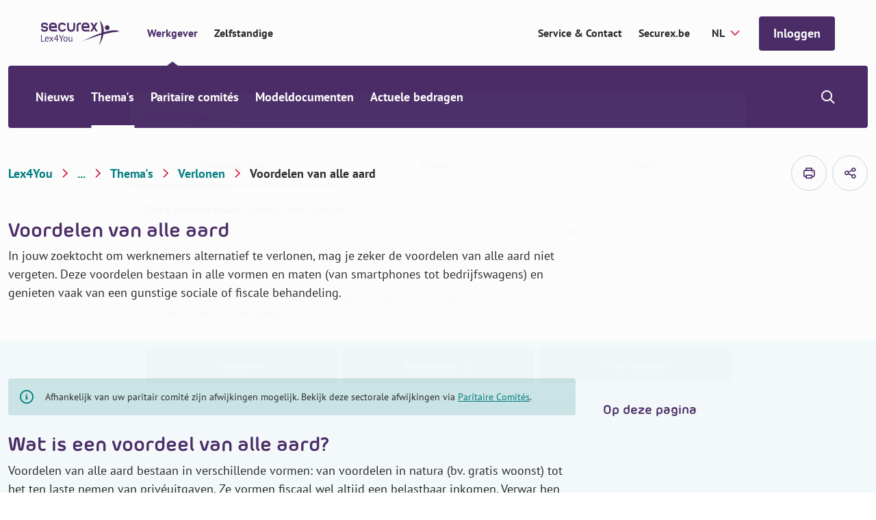

--- FILE ---
content_type: text/html; charset=utf-8
request_url: https://www.securex.be/nl/lex4you/werkgever/themas/verlonen/voordelen-van-alle-aard
body_size: 17894
content:

<!DOCTYPE html>
<html lang="nl" class="js">
<head>
    <meta charset="UTF-8">
    <meta http-equiv="X-UA-Compatible" content="IE=edge,chrome=1">
    <meta name="viewport" content="width=device-width, initial-scale=1, shrink-to-fit=no">

    <script type="module">
        document.documentElement.classList.remove("no-js");
        document.documentElement.classList.add("js");
    </script>
    
    <link rel="preload" href="/securex/fonts/morebirounded-bold-webfont.woff" as="font" type="font/woff" crossorigin="anonymous">
    <link rel="preload" href="/securex/fonts/pt-sans-v12-latin-700.woff2" as="font" type="font/woff2" crossorigin="anonymous">
    <link rel="preload" href="/securex/fonts/pt-sans-v12-latin-700italic.woff2" as="font" type="font/woff2" crossorigin="anonymous">
    <link rel="preload" href="/securex/fonts/pt-sans-v12-latin-italic.woff2" as="font" type="font/woff2" crossorigin="anonymous">
    <link rel="preload" href="/securex/fonts/pt-sans-v12-latin-regular.woff2" as="font" type="font/woff2" crossorigin="anonymous">

    <link rel="stylesheet" href="/securex/fonts/fontface.css?v=ng2JmEYvj_Cf64H7g0ULm4XNpx_rz1t7i_IBtwWeFEw">
    <link rel="stylesheet" href="/securex/css/entry.css?v=FKp8tbK91eEiIPn-r88FF7MQm-0h_-GHCKAbHsh4F0o">


    <link rel="shortcut icon" href="/securex/favicon/favicon.ico?v=Vr1Br8IV8T462Lx4OsG90ASxr-Inl9pZt1Nm7oOd-7Y">
    <link rel="mask-icon" href="/securex/favicon/safari-pinned-tab.svg?v=k-dfvuNa61X94vigN0oZgLZmyfFF3GrPgTAaKpAx0g0" color="#5bbad5">
    <link rel="apple-touch-icon" sizes="180x180" href="/securex/favicon/apple-touch-icon.png?v=I8SJG5QlfUu4iR5qiSrSXeV1EGK0MI871M872A5GwlU">
    <link rel="icon" type="image/png" sizes="32x32" href="/securex/favicon/favicon-32x32.png?v=mH7dyh0dLl3x9i-tm2U_V9TVgQOb_6Clujrg4QUrGlo">
    <link rel="icon" type="image/png" sizes="16x16" href="/securex/favicon/favicon-16x16.png?v=M3rqUjqPIb56YmWXz83gFC84RxMeKFyvsh8GiiewQiw">

    <link rel="manifest" href="/securex/manifest.json?v=EOBPwZ6LhkYtKFPrT8zvp-tZ8bHaywnnuOPTppZxQQc">
    <meta name="msapplication-config" content="/securex/favicon/browserconfig.xml">
    <meta name="theme-color" content="#ffffff">
    <meta http-equiv="X-UA-Compatible" content="IE=edge" />

    <meta name="mobile-web-app-capable" content="yes">
    <meta name="apple-mobile-web-app-capable" content="yes">
    <meta name="application-name" content="This is Securex">
    <meta name="apple-mobile-web-app-title" content="This is Securex">
    <meta name="theme-color" content="#FF0000">
    <meta name="msapplication-navbutton-color" content="#FF0000">
    <meta name="apple-mobile-web-app-status-bar-style" content="black-translucent">
    <meta name="msapplication-starturl" content="/">

    <link rel="canonical" href="https://www.securex.be/nl/lex4you/werkgever/themas/verlonen/voordelen-van-alle-aard" />

<title>Verlonen | Securex</title>

<!-- Schema.org markup for Google+ -->
<meta name="description" content="Hoe kan je slim verlonen? Leer hier meer over alternatieve vormen van verloning en loonverwerking.">
    <meta name ="keywords" content="Lex4You, verlonen, werknemer, loon">

<meta name="robots" content="index, follow" />

    <link rel="alternate" hreflang="nl-be" href="https://www.securex.be/nl/lex4you/werkgever/themas/verlonen/voordelen-van-alle-aard" />
    <link rel="alternate" hreflang="fr-be" href="https://www.securex.be/fr/lex4you/employeur/themes/remunerer/avantages-de-toute-nature" />

<!-- Open Graph data -->
<meta property="og:title" content="Voordelen van alle aard" />
<meta property="og:type" content="website" />
<meta property="og:url" content="https://www.securex.be/nl/lex4you/werkgever/themas/verlonen/voordelen-van-alle-aard" />
<meta property="og:image" content="" />
<meta property="og:description" content="In jouw zoektocht om werknemers alternatief te verlonen, mag je zeker de voordelen van alle aard niet vergeten. " />
<meta property="og:site_name" content="Securex" />
<meta name="twitter:card" content="summary_large_image">


<meta property="og:locale" content="nl-BE" />
    <meta property="og:locale:alternate" content="fr-BE" />


    
    <script>
        (function (w, d, s, l, i) {
            w[l] = w[l] || []; w[l].push({
                'gtm.start':
                    new Date().getTime(), event: 'gtm.js'
            });
            var f = d.getElementsByTagName(s)[0], j = d.createElement(s), dl = l != 'dataLayer' ? '&l=' + l : '';
            j.async = true;
            j.src = 'https://www.googletagmanager.com/gtm.js?id=' + i + dl;
            f.parentNode.insertBefore(j, f);
        })(window, document, 'script', 'dataLayer', 'GTM-MPDJQXF');
    </script>

    
    
    

<script type="application/ld&#x2B;json">
    {
        "@context": "http://schema.org",
        "@type": "BreadcrumbList",
        "itemListElement": [
            {
                "@type": "ListItem",
                "position": 1,
                "name": "Home",
                "item": "https://www.securex.be/nl"
            },
            {
                "@type": "ListItem",
                "position": 2,
                "name": "Lex4You",
                "item": "https://www.securex.be/nl/lex4you"
            },
            {
                "@type": "ListItem",
                "position": 3,
                "name": "Werkgever &#x2013; Lex4You",
                "item": "https://www.securex.be/nl/lex4you/werkgever"
            },
            {
                "@type": "ListItem",
                "position": 4,
                "name": "Thema&#x27;s - Werkgever",
                "item": "https://www.securex.be/nl/lex4you/werkgever/themas"
            },
            {
                "@type": "ListItem",
                "position": 5,
                "name": "Verlonen",
                "item": "https://www.securex.be/nl/lex4you/werkgever/themas/verlonen"
            },
            {
                "@type": "ListItem",
                "position": 6,
                "name": "Voordelen van alle aard"
            }
        ]
    }
</script>




    
    <link href="/_content/Kentico.Content.Web.Rcl/Content/Bundles/Public/systemPageComponents.min.css" rel="stylesheet" />



    <script type="text/javascript" src="/kentico.resource/activities/kenticoactivitylogger/logger.js?pageIdentifier=2645" async></script>
    <script type="text/javascript" src="/kentico.resource/abtest/kenticoabtestlogger/nl-be/conversionlogger.js" async></script>
    
    <script>
        MathJax = {
            options: {
                renderActions: {
                    addMenu: []
                }
            },
            svg: {
                mtextInheritFont: true,
                merrorInheritFont: true,
            }
        };
    </script>
    <script src="/securex/scripts/vendor/mathjax/tex-svg.js" id="MathJax-script" async></script>
<script type="text/javascript">!function(T,l,y){var S=T.location,k="script",D="instrumentationKey",C="ingestionendpoint",I="disableExceptionTracking",E="ai.device.",b="toLowerCase",w="crossOrigin",N="POST",e="appInsightsSDK",t=y.name||"appInsights";(y.name||T[e])&&(T[e]=t);var n=T[t]||function(d){var g=!1,f=!1,m={initialize:!0,queue:[],sv:"5",version:2,config:d};function v(e,t){var n={},a="Browser";return n[E+"id"]=a[b](),n[E+"type"]=a,n["ai.operation.name"]=S&&S.pathname||"_unknown_",n["ai.internal.sdkVersion"]="javascript:snippet_"+(m.sv||m.version),{time:function(){var e=new Date;function t(e){var t=""+e;return 1===t.length&&(t="0"+t),t}return e.getUTCFullYear()+"-"+t(1+e.getUTCMonth())+"-"+t(e.getUTCDate())+"T"+t(e.getUTCHours())+":"+t(e.getUTCMinutes())+":"+t(e.getUTCSeconds())+"."+((e.getUTCMilliseconds()/1e3).toFixed(3)+"").slice(2,5)+"Z"}(),iKey:e,name:"Microsoft.ApplicationInsights."+e.replace(/-/g,"")+"."+t,sampleRate:100,tags:n,data:{baseData:{ver:2}}}}var h=d.url||y.src;if(h){function a(e){var t,n,a,i,r,o,s,c,u,p,l;g=!0,m.queue=[],f||(f=!0,t=h,s=function(){var e={},t=d.connectionString;if(t)for(var n=t.split(";"),a=0;a<n.length;a++){var i=n[a].split("=");2===i.length&&(e[i[0][b]()]=i[1])}if(!e[C]){var r=e.endpointsuffix,o=r?e.location:null;e[C]="https://"+(o?o+".":"")+"dc."+(r||"services.visualstudio.com")}return e}(),c=s[D]||d[D]||"",u=s[C],p=u?u+"/v2/track":d.endpointUrl,(l=[]).push((n="SDK LOAD Failure: Failed to load Application Insights SDK script (See stack for details)",a=t,i=p,(o=(r=v(c,"Exception")).data).baseType="ExceptionData",o.baseData.exceptions=[{typeName:"SDKLoadFailed",message:n.replace(/\./g,"-"),hasFullStack:!1,stack:n+"\nSnippet failed to load ["+a+"] -- Telemetry is disabled\nHelp Link: https://go.microsoft.com/fwlink/?linkid=2128109\nHost: "+(S&&S.pathname||"_unknown_")+"\nEndpoint: "+i,parsedStack:[]}],r)),l.push(function(e,t,n,a){var i=v(c,"Message"),r=i.data;r.baseType="MessageData";var o=r.baseData;return o.message='AI (Internal): 99 message:"'+("SDK LOAD Failure: Failed to load Application Insights SDK script (See stack for details) ("+n+")").replace(/\"/g,"")+'"',o.properties={endpoint:a},i}(0,0,t,p)),function(e,t){if(JSON){var n=T.fetch;if(n&&!y.useXhr)n(t,{method:N,body:JSON.stringify(e),mode:"cors"});else if(XMLHttpRequest){var a=new XMLHttpRequest;a.open(N,t),a.setRequestHeader("Content-type","application/json"),a.send(JSON.stringify(e))}}}(l,p))}function i(e,t){f||setTimeout(function(){!t&&m.core||a()},500)}var e=function(){var n=l.createElement(k);n.src=h;var e=y[w];return!e&&""!==e||"undefined"==n[w]||(n[w]=e),n.onload=i,n.onerror=a,n.onreadystatechange=function(e,t){"loaded"!==n.readyState&&"complete"!==n.readyState||i(0,t)},n}();y.ld<0?l.getElementsByTagName("head")[0].appendChild(e):setTimeout(function(){l.getElementsByTagName(k)[0].parentNode.appendChild(e)},y.ld||0)}try{m.cookie=l.cookie}catch(p){}function t(e){for(;e.length;)!function(t){m[t]=function(){var e=arguments;g||m.queue.push(function(){m[t].apply(m,e)})}}(e.pop())}var n="track",r="TrackPage",o="TrackEvent";t([n+"Event",n+"PageView",n+"Exception",n+"Trace",n+"DependencyData",n+"Metric",n+"PageViewPerformance","start"+r,"stop"+r,"start"+o,"stop"+o,"addTelemetryInitializer","setAuthenticatedUserContext","clearAuthenticatedUserContext","flush"]),m.SeverityLevel={Verbose:0,Information:1,Warning:2,Error:3,Critical:4};var s=(d.extensionConfig||{}).ApplicationInsightsAnalytics||{};if(!0!==d[I]&&!0!==s[I]){var c="onerror";t(["_"+c]);var u=T[c];T[c]=function(e,t,n,a,i){var r=u&&u(e,t,n,a,i);return!0!==r&&m["_"+c]({message:e,url:t,lineNumber:n,columnNumber:a,error:i}),r},d.autoExceptionInstrumented=!0}return m}(y.cfg);function a(){y.onInit&&y.onInit(n)}(T[t]=n).queue&&0===n.queue.length?(n.queue.push(a),n.trackPageView({})):a()}(window,document,{
src: "https://js.monitor.azure.com/scripts/b/ai.2.min.js", // The SDK URL Source
crossOrigin: "anonymous", 
cfg: { // Application Insights Configuration
    connectionString: 'InstrumentationKey=d095c60f-4222-41b0-a156-e96e92caff69;IngestionEndpoint=https://westeurope-1.in.applicationinsights.azure.com/;LiveEndpoint=https://westeurope.livediagnostics.monitor.azure.com/;ApplicationId=bc9d1295-5e7e-47f9-99b7-0027efdb2490'
}});</script></head>
<body class="has-mobile-search">
    <a href="#pagecontent" class="skiplink button">Ga naar inhoud</a>

    
    <noscript>
        <iframe src="https://www.googletagmanager.com/ns.html?id=GTM-MPDJQXF" height="0" width="0" style="display:none;visibility:hidden"></iframe>
    </noscript>


    <main class="body-inner">
        

<div class="header__small">
    <a href="/nl/lex4you" class="header__small-logo">
        <img src="/Securex/images/securex-mobile-logo.svg" alt="Securex">
    </a>

    <div class="header__small-options">
        
    <!--When the user is not logged in, show the default login link / button-->
    <form method="post" action="/nl-be/account/requestexternalsignin?returnurl=https%3A%2F%2Fwww.securex.be%2Fnl%2Flex4you%2Fwerkgever%2Fthemas%2Fverlonen%2Fvoordelen-van-alle-aard">
        <a href="javascript:" class="button " onclick="parentNode.submit();">Inloggen</a>
    <input name="__RequestVerificationToken" type="hidden" value="CfDJ8Jhpj4fT8hNMrHxSIxEZZFQLLBiU_N2LKRwB9Jkqr3snzJxZwsczJRGnimoo-3QwfwyYEIt4grpD4jnyLm4Xp9_DhMmB0L4RX0AUAz3Y87w69B37iA63cQgPq0LutQmEEO1wxsAVA4hoGjD0KipAehw" /></form>

        <div class="header__small__search">
            


<div class="search-module">
    <button class="search-module__icon" type="button">
        <span class="visually-hidden">Show/hide search</span>
    </button>

    <div class="search-module__container">
        <form method="post" action="/nl-be/search/searchrequest">
            <input name="currentPath" value="/nl/lex4you/werkgever/themas/verlonen/voordelen-van-alle-aard" type="hidden" />
            
                <div class="form-field">
                    <select class="search-module__select" id="MenuSearchPageGuid" name="searchPageGuid" title="Type of content">
                            <option value="918a0008-7ae7-4a31-a46c-f7b181b66a84" selected="selected">Alles</option>
                            <option value="f675ba70-b814-4ab3-aa6d-483a477e3612">Nieuws</option>
                            <option value="fa5dc69c-9c41-46bd-bedf-d5e651f1595c">Thema&#x27;s</option>
                            <option value="60f6edfb-7fee-405a-a37a-f478ec1cc20b">Sectoren (PC&#x27;s)</option>
                            <option value="8abf962c-739e-4280-a685-5bf53bf764ad">Modeldocumenten</option>

                    </select>
                    <label for="MenuSearchPageGuid" class="visually-hidden">Type of content</label>
                </div>
            

            <div class="form-field">
                <input class="search-module__search-input" type="search" maxlength="200" id="MenuSearch-module-search" name="searchTerm" placeholder="Je zoekterm"/>
                <label for="MenuSearch-module-search">Je zoekterm</label>

                <button type="submit" class="search-module__submit" title="Je zoekterm">
                    <span class="visually-hidden">Je zoekterm</span>
                    <span class="sec-icon sec-icon-search"></span>
                </button>
            </div>
        <input name="__RequestVerificationToken" type="hidden" value="CfDJ8Jhpj4fT8hNMrHxSIxEZZFQLLBiU_N2LKRwB9Jkqr3snzJxZwsczJRGnimoo-3QwfwyYEIt4grpD4jnyLm4Xp9_DhMmB0L4RX0AUAz3Y87w69B37iA63cQgPq0LutQmEEO1wxsAVA4hoGjD0KipAehw" /></form>
    </div>
</div>
        </div>
    </div>
</div>

<div class="mobile-menu-trigger"></div>

<header class="header header__top--with-switch">
    <div class="header__top">
        <div class="header__top-segment">
            <a href="/nl/lex4you" class="header__top-logo">
                <img src="/Securex/images/lex4you-white.svg" alt="Securex" class="light">
                <img src="/Securex/images/lex4you-purple.svg" alt="Securex" class="dark">
            </a>

            <div class="header__top-navigation">
                <ul class="header__top-navigation-switch">
                        <li class=current>
                            <a href="/nl/lex4you/werkgever">Werkgever</a>
                        </li>
                        <li >
                            <a href="/nl/lex4you/zelfstandige">Zelfstandige</a>
                        </li>
                </ul>
            </div>

        </div>

        <div class="header__top-segment">
                <a href="https://www.securex.be/nl/contact" class="segment-link" target="_self">Service &amp; Contact</a>
                <a href="https://www.securex.be/nl" class="segment-link" target="_self">Securex.be</a>

            

<label for="language-selector">Securex.Features.Header.LanguageSelector.Title</label>
<form method="post" autocomplete="off" action="/nl-be/language/changelanguage">
    <input name="__Kentico_DC_Page" type="hidden" value="CfDJ8Jhpj4fT8hNMrHxSIxEZZFRiDsM8&#x2B;LiCMOp0t9hKfk//w6hxnw/&#x2B;KHc9eb7dSZzWFwlMb/7PRw4HyEIKuYXn1LpffbOg/gAJtZUpmTP50vWXVxEWZ2WwuVPMLl3JR07ZkA==" />

    <input name="currentPath" value="/nl/lex4you/werkgever/themas/verlonen/voordelen-van-alle-aard" type="hidden" />
    <input name="originalPath" type="hidden" />
    <input name="queryParameters" value="" type="hidden" />
    <input name="pcNumber" type="hidden" />

    <select name="language" id="language-selector" class="language-selector" onchange="this.form.submit();" data-val="true" data-val-required="The CurrentLanguage field is required.">
            <option value="NL" selected="selected">NL</option>
            <option value="FR">FR</option>
    </select>
<input name="__RequestVerificationToken" type="hidden" value="CfDJ8Jhpj4fT8hNMrHxSIxEZZFQLLBiU_N2LKRwB9Jkqr3snzJxZwsczJRGnimoo-3QwfwyYEIt4grpD4jnyLm4Xp9_DhMmB0L4RX0AUAz3Y87w69B37iA63cQgPq0LutQmEEO1wxsAVA4hoGjD0KipAehw" /></form>

            
    <!--When the user is not logged in, show the default login link / button-->
    <form method="post" action="/nl-be/account/requestexternalsignin?returnurl=https%3A%2F%2Fwww.securex.be%2Fnl%2Flex4you%2Fwerkgever%2Fthemas%2Fverlonen%2Fvoordelen-van-alle-aard">
        <a href="javascript:" class="button js-header-button" onclick="parentNode.submit();">Inloggen</a>
    <input name="__RequestVerificationToken" type="hidden" value="CfDJ8Jhpj4fT8hNMrHxSIxEZZFQLLBiU_N2LKRwB9Jkqr3snzJxZwsczJRGnimoo-3QwfwyYEIt4grpD4jnyLm4Xp9_DhMmB0L4RX0AUAz3Y87w69B37iA63cQgPq0LutQmEEO1wxsAVA4hoGjD0KipAehw" /></form>

        </div>
    </div>

    
<div class="header__bottom-placeholder"></div>

<div class="header__bottom">
    <div class="header__bottom-container">
        <div class="header__bottom-navigation">
            <ul>
                        <li class="has-submenu">
                            <a href="/nl/lex4you/werkgever/nieuws-zoeken">Nieuws</a>
                            <div class="submenu">
                                <div class="submenu__block">
                                    <ul>
                                            <li >
                                                <a  href="/nl/lex4you/werkgever/nieuws">Laatste nieuws</a>
                                            </li>
                                            <li >
                                                <a  href="/nl/lex4you/werkgever/nieuws-per-thema">Actueel</a>
                                            </li>
                                    </ul>
                                    <div class="submenu__block-deeplink">
                                        <a href="/nl/lex4you/werkgever/nieuws-zoeken">Zoeken in nieuws</a>
                                    </div>
                                </div>
                            </div>
                        </li>
                        <li class="has-submenu current">
                            <a href="/nl/lex4you/werkgever/themas">Thema&#x27;s</a>
                            <div class="submenu">
                                <div class="submenu__block">
                                    <ul>
                                            <li >
                                                <a  href="/nl/lex4you/werkgever/themas/aanwerven-arbeidsovereenkomst">Aanwerven &amp; arbeidsovereenkomst</a>
                                            </li>
                                            <li >
                                                <a class=current href="/nl/lex4you/werkgever/themas/verlonen">Verlonen</a>
                                            </li>
                                            <li >
                                                <a  href="/nl/lex4you/werkgever/themas/loonbeleid-optimaliseren">Loonbeleid optimaliseren</a>
                                            </li>
                                            <li >
                                                <a  href="/nl/lex4you/werkgever/themas/vakantie-afwezigheid">Vakantie &amp; afwezigheid</a>
                                            </li>
                                            <li >
                                                <a  href="/nl/lex4you/werkgever/themas/ontslag-beeindiging">Ontslag &amp; be&#xEB;indiging</a>
                                            </li>
                                            <li >
                                                <a  href="/nl/lex4you/werkgever/themas/mobiliteit">Mobiliteit</a>
                                            </li>
                                            <li >
                                                <a  href="/nl/lex4you/werkgever/themas/welzijn-op-het-werk">Welzijn op het werk</a>
                                            </li>
                                            <li >
                                                <a  href="/nl/lex4you/werkgever/themas/arbeidsongevallen">Arbeidsongevallen</a>
                                            </li>
                                            <li >
                                                <a  href="/nl/lex4you/werkgever/themas/arbeidsduur">Arbeidsduur</a>
                                            </li>
                                            <li >
                                                <a  href="/nl/lex4you/werkgever/themas/verplichtingen-werkgever">Verplichtingen als werkgever</a>
                                            </li>
                                            <li >
                                                <a  href="/nl/lex4you/werkgever/themas/opleiding-en-stage">Opleiding en stage</a>
                                            </li>
                                            <li >
                                                <a  href="/nl/lex4you/werkgever/themas/sociale-inspectie-en-sancties">Sociale inspectie en sancties</a>
                                            </li>
                                            <li >
                                                <a  href="/nl/lex4you/werkgever/themas/sociaal-overleg">Sociaal overleg</a>
                                            </li>
                                    </ul>
                                    <div class="submenu__block-deeplink">
                                        <a href="/nl/lex4you/werkgever/themas">Alle thema&#x27;s</a>
                                    </div>
                                </div>
                            </div>
                        </li>
                        <li>
                            <a href="/nl/lex4you/werkgever/paritaire-comites">Paritaire comit&#xE9;s</a>
                        </li>
                        <li>
                            <a href="/nl/lex4you/werkgever/modeldocumenten">Modeldocumenten</a>
                        </li>
                        <li class="has-submenu">
                            <a href="/nl/lex4you/werkgever/actuele-bedragen">Actuele bedragen</a>
                            <div class="submenu">
                                <div class="submenu__block">
                                    <ul>
                                            <li >
                                                <a  href="/nl/lex4you/werkgever/actuele-bedragen/sectorale-bedragen/indexlist-indexeringen-en-loonaanpassingen">Indexeringen en loonaanpassingen</a>
                                            </li>
                                            <li >
                                                <a  href="/nl/lex4you/werkgever/actuele-bedragen/sectorale-bedragen/indexprognoses">Indexprognoses</a>
                                            </li>
                                            <li >
                                                <a  href="/nl/lex4you/werkgever/actuele-bedragen/sociaalrechtelijke-bedragen/onkostentabel-rsz-forfaits">Onkostentabel RSZ-forfaits</a>
                                            </li>
                                            <li >
                                                <a  href="/nl/lex4you/werkgever/actuele-bedragen/sociaalrechtelijke-bedragen">Sociaalrechtelijke bedragen</a>
                                            </li>
                                            <li >
                                                <a  href="/nl/lex4you/werkgever/actuele-bedragen/fiscale-bedragen">Fiscale bedragen</a>
                                            </li>
                                    </ul>
                                    <div class="submenu__block-deeplink">
                                        <a href="/nl/lex4you/werkgever/actuele-bedragen">Alle actuele bedragen</a>
                                    </div>
                                </div>
                            </div>
                        </li>
            </ul>
        </div>

        <div class="header__bottom-search">
            


<div class="search-module">
    <button class="search-module__icon" type="button">
        <span class="visually-hidden">Show/hide search</span>
    </button>

    <div class="search-module__container">
        <form method="post" action="/nl-be/search/searchrequest">
            <input name="currentPath" value="/nl/lex4you/werkgever/themas/verlonen/voordelen-van-alle-aard" type="hidden" />
            
                <div class="form-field">
                    <select class="search-module__select" id="MenuSearchPageGuid" name="searchPageGuid" title="Type of content">
                            <option value="918a0008-7ae7-4a31-a46c-f7b181b66a84" selected="selected">Alles</option>
                            <option value="f675ba70-b814-4ab3-aa6d-483a477e3612">Nieuws</option>
                            <option value="fa5dc69c-9c41-46bd-bedf-d5e651f1595c">Thema&#x27;s</option>
                            <option value="60f6edfb-7fee-405a-a37a-f478ec1cc20b">Sectoren (PC&#x27;s)</option>
                            <option value="8abf962c-739e-4280-a685-5bf53bf764ad">Modeldocumenten</option>

                    </select>
                    <label for="MenuSearchPageGuid" class="visually-hidden">Type of content</label>
                </div>
            

            <div class="form-field">
                <input class="search-module__search-input" type="search" maxlength="200" id="MenuSearch-module-search" name="searchTerm" placeholder="Je zoekterm"/>
                <label for="MenuSearch-module-search">Je zoekterm</label>

                <button type="submit" class="search-module__submit" title="Je zoekterm">
                    <span class="visually-hidden">Je zoekterm</span>
                    <span class="sec-icon sec-icon-search"></span>
                </button>
            </div>
        <input name="__RequestVerificationToken" type="hidden" value="CfDJ8Jhpj4fT8hNMrHxSIxEZZFQLLBiU_N2LKRwB9Jkqr3snzJxZwsczJRGnimoo-3QwfwyYEIt4grpD4jnyLm4Xp9_DhMmB0L4RX0AUAz3Y87w69B37iA63cQgPq0LutQmEEO1wxsAVA4hoGjD0KipAehw" /></form>
    </div>
</div>
        </div>
    </div>
</div>

</header>

        <div id="pagecontent">
            





<script type="text/javascript">
    var event = 'acePageVisit';
    var conversionCode = '';

    if (event && conversionCode) {
        window.dataLayer = window.dataLayer || [];

        window.dataLayer.push({
            event,
            acePageName: conversionCode
        });
    }
</script>


<div class="bg-white">
    
<div class="container padded-top padded-bottom">
    <div class="row justify-content-space-between align-items-center">
        
    <div class="lex4you-breadcrumb">
        <div class="lex4you-breadcrumb__mobile-tablet">
            <a href="/nl/lex4you/werkgever/themas/verlonen" class="back-link no-padding">
                Verlonen
            </a>
        </div>

        <nav aria-label="Breadcrumb">
            <ol class="lex4you-breadcrumb__desktop">
                    <li><a href="/nl/lex4you" title="Lex4You">Lex4You</a></li>
                        <li>
                            <a href="/nl/lex4you/werkgever" title="Werkgever">...</a>
                            <span class="visually-hidden">Werkgever</span>
                        </li>
                    <li><a href="/nl/lex4you/werkgever/themas" title="Thema&#x27;s">Thema&#x27;s</a></li>
                    <li><a href="/nl/lex4you/werkgever/themas/verlonen" title="Verlonen">Verlonen</a></li>

                    <li title="Voordelen van alle aard">Voordelen van alle aard</li>
            </ol>
        </nav>
    </div>

        <div class="col-auto">
            <div class="print-and-share">
                <a href="#" class="print-and-share__item js--print-button" aria-label="printen">
                    <span class="sec-icon sec-icon-printer"></span>
                </a>



    <button type="button" class="print-and-share__item js--share-button">
        <span class="sec-icon sec-icon-share">Securex.Features.SocialShare.ShareButton</span>

        <span class="share-container">

                <a href="#" class="sec-icon sec-icon-linkedin-filled" onclick="event.preventDefault(); window.open('https://www.linkedin.com/shareArticle?mini=true&amp;url=https%3A%2F%2Fwww.securex.be%2Fnl%2Flex4you%2Fwerkgever%2Fthemas%2Fverlonen%2Fvoordelen-van-alle-aard', '_blank', 'toolbar=0,location=0,menubar=0,width=500,height=400');" title="Share on LinkedIn">Share on LinkedIn</a>


                <a href="#" class="sec-icon sec-icon-facebook-filled" onclick="event.preventDefault(); window.open('https://www.facebook.com/sharer/sharer.php?u=https%3A%2F%2Fwww.securex.be%2Fnl%2Flex4you%2Fwerkgever%2Fthemas%2Fverlonen%2Fvoordelen-van-alle-aard', '_blank', 'toolbar=0,location=0,menubar=0,width=500,height=400');" title="Share on Facebook">Share on Facebook</a>

                <a href="mailto:?subject=Voordelen van alle aard&amp;body=https%3A%2F%2Fwww.securex.be%2Fnl%2Flex4you%2Fwerkgever%2Fthemas%2Fverlonen%2Fvoordelen-van-alle-aard" class="sec-icon sec-icon-mail" title="Mail this article">Mail this article</a>
        </span>
    </button>
            </div>
        </div>
    </div>
</div>
</div>


<section class="top-banner">
    <div class="container">
        <div class="row align-items-center">
            <div class="col-12 col-md-8">
                <div class="top-banner__content">
                    <h1>Voordelen van alle aard</h1>
                            <p>In jouw zoektocht om werknemers alternatief te verlonen, mag je zeker de voordelen van alle aard niet vergeten. Deze voordelen bestaan in alle vormen en maten (van smartphones tot bedrijfswagens) en genieten vaak van een gunstige sociale of fiscale behandeling. </p>

                </div>
            </div>

        </div>
    </div>
</section>

<div class="bg-gray-light">
    <div class="container padded-large">
        <div class="row">
            <div class="col-12 col-md-8">
                    <div class="notification notification--information">
                        <div class="notification__icon">
                            <span class="sec-icon sec-icon-information"></span>
                        </div>
                        <div class="notification__text">
                            Afhankelijk van uw paritair comité zijn afwijkingen mogelijk. Bekijk deze sectorale afwijkingen via <a href="/nl/lex4you/werkgever/paritaire-comites" target=_blank>Paritaire Comités</a>.
                        </div>
                    </div>

                    <div class="inpage-navigation-section js--inpage-navigation-section">
                        <div class="text">
                            <h2 class="color-purple">Wat is een voordeel van alle aard?  </h2>
                            <p>Voordelen van alle aard bestaan in verschillende vormen: van voordelen in natura (bv. gratis woonst) tot het ten laste nemen van priv&#xE9;uitgaven. Ze vormen fiscaal wel altijd een belastbaar inkomen. Verwar hen daarom niet met sociale voordelen of kosten eigen aan de werkgever, die vrijgesteld zijn.  </p>
                        </div>
                    </div>
                    <div class="text__card-container">



<a href="/nl/lex4you/werkgever/themas/verlonen/voordelen-van-alle-aard/verschillende-categorieen" class="card-content card-content__small-title card-content__full-height ">
    <div class="card-content__inner">
        <h2 class="card-content__title">Verschillende categorie&#xEB;n</h2>
    </div>
    <span class="forward-link">Lees meer</span>
</a>


<a href="/nl/lex4you/werkgever/themas/verlonen/voordelen-van-alle-aard/voordelen-van-alle-aard-versus-sociale-voordelen" class="card-content card-content__small-title card-content__full-height ">
    <div class="card-content__inner">
        <h2 class="card-content__title">Voordelen van alle aard versus sociale voordelen</h2>
    </div>
    <span class="forward-link">Lees meer</span>
</a>


<a href="/nl/lex4you/werkgever/themas/verlonen/voordelen-van-alle-aard/voordelen-van-alle-aard-versus-vergoedingen-verschuldigd-tot-terugbetaling-van-kosten-eigen-aan-de-w" class="card-content card-content__small-title card-content__full-height ">
    <div class="card-content__inner">
        <h2 class="card-content__title">Voordelen van alle aard versus vergoedingen verschuldigd tot terugbetaling van kosten eigen aan de werkgever</h2>
    </div>
    <span class="forward-link">Lees meer</span>
</a>                    </div>
                    <div class="inpage-navigation-section js--inpage-navigation-section">
                        <div class="text">
                            <h2 class="color-purple">De belastbaarheid van het voordeel van alle aard </h2>
                            <p>Wist je dat voordelen van alle aard steeds een rechtstreekse of onrechtstreekse compensatie moeten zijn voor de prestaties die jouw werknemer verricht? Er moet namelijk altijd een verband bestaan tussen beiden. Je leest er hier alles over.   </p>
                        </div>
                    </div>
                    <div class="text__card-container">



<a href="/nl/lex4you/werkgever/themas/verlonen/voordelen-van-alle-aard/wanneer-is-een-voordeel-van-alle-aard-belastbaar" class="card-content card-content__small-title card-content__full-height ">
    <div class="card-content__inner">
        <h2 class="card-content__title">Wanneer is een voordeel van alle aard belastbaar?</h2>
    </div>
    <span class="forward-link">Lees meer</span>
</a>


<a href="/nl/lex4you/werkgever/themas/verlonen/voordelen-van-alle-aard/vanaf-welk-ogenblik-wordt-een-voordeel-belastbaar" class="card-content card-content__small-title card-content__full-height ">
    <div class="card-content__inner">
        <h2 class="card-content__title">Vanaf welk ogenblik wordt een voordeel belastbaar?</h2>
    </div>
    <span class="forward-link">Lees meer</span>
</a>                    </div>
                    <div class="inpage-navigation-section js--inpage-navigation-section">
                        <div class="text">
                            <h2 class="color-purple">Hoeveel bedraagt het voordeel van alle aard? </h2>
                            <p>In principe zullen voordelen van alle aard getaxeerd worden op hun werkelijke waarde. Voor een hele reeks voordelen geldt echter dat je de waarde ervan mag bepalen op basis van een (meestal lager) forfait. Op die manier zal jouw medewerker minder belastingen betalen op zijn of haar voordeel.  </p>
                        </div>
                    </div>
                    <div class="text__card-container">



<a href="/nl/lex4you/werkgever/themas/verlonen/voordelen-van-alle-aard/bepaling-van-het-belastbaar-voordeel-het-principe-de-werkelijke-waarde" class="card-content card-content__small-title card-content__full-height ">
    <div class="card-content__inner">
        <h2 class="card-content__title">Bepaling van het belastbaar voordeel - Het principe: de werkelijke waarde</h2>
    </div>
    <span class="forward-link">Lees meer</span>
</a>


<a href="/nl/lex4you/werkgever/themas/verlonen/voordelen-van-alle-aard/bepaling-van-het-belastbaar-voordeel-uitzondering-de-forfaitaire-waarde" class="card-content card-content__small-title card-content__full-height ">
    <div class="card-content__inner">
        <h2 class="card-content__title">Bepaling van het belastbaar voordeel - Uitzondering: de forfaitaire waarde</h2>
    </div>
    <span class="forward-link">Lees meer</span>
</a>                    </div>
                    <div class="inpage-navigation-section js--inpage-navigation-section">
                        <div class="text">
                            <h2 class="color-purple">Voordelen van alle aard en de bedrijfsvoorheffing </h2>
                            <p>Omdat voordelen van alle aard belastbare inkomsten zijn, moet je er bedrijfsvoorheffing op inhouden. Wist je dat het tarief aan bedrijfsvoorheffing anders is voor de voordelen die je maandelijks met het gewoon loon toekent dan voor de voordelen die trimestrieel of jaarlijks worden aangeboden?  </p>
                        </div>
                    </div>
                    <div class="text__card-container">



<a href="/nl/lex4you/werkgever/themas/verlonen/voordelen-van-alle-aard/hoeveel-bedrijfsvoorheffing-moet-berekend-worden-op-het-voordeel-van-alle-aard" class="card-content card-content__small-title card-content__full-height ">
    <div class="card-content__inner">
        <h2 class="card-content__title">Hoeveel bedrijfsvoorheffing moet berekend worden op het voordeel van alle aard?</h2>
    </div>
    <span class="forward-link">Lees meer</span>
</a>                    </div>
                    <div class="inpage-navigation-section js--inpage-navigation-section">
                        <div class="text">
                            <h2 class="color-purple">Voordelen van alle aard en de fiscale fiche </h2>
                            <p>Voordelen van alle aard vormen een belastbaar inkomen dat aftrekbaar is voor jou als werkgever. Deze aftrekbaarheid is wel alleen maar van toepassing wanneer je de voordelen van alle aard op een fiscale fiche vermeldt.  </p>
                        </div>
                    </div>
                    <div class="text__card-container">



<a href="/nl/lex4you/werkgever/themas/verlonen/voordelen-van-alle-aard/zijn-de-voordelen-van-alle-aard-aftrekbaar-als-beroepskosten" class="card-content card-content__small-title card-content__full-height ">
    <div class="card-content__inner">
        <h2 class="card-content__title">Zijn de voordelen van alle aard aftrekbaar als beroepskosten?</h2>
    </div>
    <span class="forward-link">Lees meer</span>
</a>                    </div>
                    <div class="inpage-navigation-section js--inpage-navigation-section">
                        <div class="text">
                            <h2 class="color-purple">Hoe wordt het voordeel van alle aard in het sociaal recht behandeld? </h2>
                            <p>Dat het fiscaal en sociaal recht niet op elkaar zijn afgestemd, is duidelijk. Daar waar &#x201C;voordelen van alle aard&#x201D; een fiscaal begrip zijn, vinden we ze in het sociaal recht niet onder die noemer terug. Hier spreekt men dan weer van &#x201C;in geld waardeerbare voordelen&#x201D;. Hoe hier op sociaal vlak een invulling aan wordt gegeven, lees je hier.  </p>
                        </div>
                    </div>
                    <div class="text__card-container">



<a href="/nl/lex4you/werkgever/themas/verlonen/voordelen-van-alle-aard/enkele-principes-rond-voordelen-van-alle-aard-in-het-sociaal-recht" class="card-content card-content__small-title card-content__full-height ">
    <div class="card-content__inner">
        <h2 class="card-content__title">Enkele principes rond voordelen van alle aard in het sociaal recht</h2>
    </div>
    <span class="forward-link">Lees meer</span>
</a>                    </div>
                    <div class="inpage-navigation-section js--inpage-navigation-section">
                        <div class="text">
                            <h2 class="color-purple">Wat zijn de belangrijkste wettelijke referenties?</h2>
                            <p>- Artikel 36 Wetboek van de inkomstenbelasting&#xD;&#xA;&#xD;&#xA;-Artikel 18 van het Koninklijk Besluit van het WIB 1992&#xD;&#xA;&#xD;&#xA;-Artikels 2 en 6 van de Wet van 12 april 1965&#xD;&#xA;&#xD;&#xA;-Artikel 19 van het Wetboek van de Belasting over de Toegevoegde Waarde&#xD;&#xA;</p>
                        </div>
                    </div>
                    <div class="text__card-container">
                    </div>
            </div>

            <div class="col-12 col-md-4">
                <div class="sticky-sidebar">


<div class="in-page-navigation has-background">
    <div class="in-page-navigation__title">Op deze pagina</div>

    <div class="in-page-navigation__list">
        <ul></ul>
    </div>
</div>










                </div>
            </div>
        </div>
    </div>
</div>



               

        </div>
    </main>

    

<footer class="footer">
    

<div class="container">
    <div class="row">
        <div class="col">
            <div class="footer-bottom">
                <ul>
                    <li class="copyright">© Securex <span id="year">2026</span></li>

                        <li><a href="/nl/lex4you/disclaimer" target="_self" title="Disclaimer">Disclaimer</a></li>
                        <li><a href="https://www.securex.be/nl/lex4you/disclaimer#id_privacy-1" target="_self" title="Privacybeleid">Privacybeleid</a></li>
                        <li><a href="/nl/lex4you/disclaimer#cookie-policy-2" target="_self" title="Cookies">Cookies</a></li>

                </ul>

                <div class="so-me">
                        <a href="https://www.facebook.com/securex.be/" target="_blank" title="Securex Facebook">
                            <span class="sec-icon sec-icon-facebook"></span>
                        </a>

                        <a href="https://www.instagram.com/securex_be/" target="_blank" title="Securex Instagram">
                            <span class="sec-icon sec-icon-instagram"></span>
                        </a>

                        <a href="https://www.linkedin.com/company/securex/?originalSubdomain=nl" target="_blank" title="Securex LinkedIn">
                            <span class="sec-icon sec-icon-linkedin"></span>
                        </a>

                        <a href="https://www.youtube.com/user/securex" target="_blank" title="Securex YouTube">
                            <span class="sec-icon sec-icon-youtube"></span>
                        </a>
                    
                        <a href="https://twitter.com/securex_be" target="_blank" title="Securex X">
                            <span class="sec-icon sec-icon-x"></span>
                        </a>
                </div>
            </div>
        </div>
    </div>
</div>
</footer>

    
    
    <script src="/securex/scripts/vendor/react.production.min.js?v=cJUU3HWCbBorjB9V4Z5kQwWieHoX3pOa2itsCU_Q5X0"></script>
    <script src="/securex/scripts/vendor/react-dom.production.min.js?v=iTpPdxmwkQ8Uk4-oEuXg9t5H2S7ES_lVuyDvWANPgH0"></script>

    
    <script src="/_content/Kentico.Content.Web.Rcl/Scripts/jquery-3.5.1.js"></script>
<script src="/_content/Kentico.Content.Web.Rcl/Scripts/jquery.unobtrusive-ajax.js"></script>
<script type="text/javascript">
window.kentico = window.kentico || {};
window.kentico.builder = {}; 
window.kentico.builder.useJQuery = true;</script><script src="/_content/Kentico.Content.Web.Rcl/Content/Bundles/Public/systemFormComponents.min.js"></script>




    <script src="/securex/scripts/vendor/cookieconsent.min.js?v=bmSoQN0wN0pgIRAxQsZGUVgT1QlYSRScj8dUkL0OLxs"></script>
    <script src="/securex/scripts/vendor/lazysizes.min.js?v=-BQouWwBYYaIMcSeehTLNjQCjkDLczYaUV6kL6Oq7g0"></script>
    <script src="/securex/scripts/vendor/swiper.min.js?v=OOxzhw3y3a-GF22HL7JwzTDthWoZE8plPHIYDBN3Zy0"></script>
    <script src="/securex/scripts/vendor/webfont.js?v=pX2ooepv-l9-uknlmK9BfPGh9jL0NpeKBHKomYawMAw"></script>
    <script src="/securex/scripts/vendor/dialog-polyfill.js?v=MIpJSQNhb3ZwwD4ZlWUMYiDGCSrQ3FgUNDk7SHqFyIY"></script>
    <script>
      const cookieBotVideoPlaceholder = `
          <div class="video__cookie-placeholder cookieconsent-optout-marketing">
            <h2>Accepteer cookies om deze video te bekijken</h2>
            <p>
              Om deze content te kunnen tonen hebben wij jouw goedkeuring nodig voor het gebruik van marketingcookies.
            </p>
            <a class="link" href="javascript:Cookiebot.renew()"><span class="sec-icon sec-icon-arrow-right"></span>Wijzig cookievoorkeuren</a>
          </div>`;
    </script>
    <script src="/securex/scripts/entry.js?v=yDt641_W9Sg3A7gJUoIQSdbI00HX1CH-KKzT0JfmQQc"></script>
    
    <script></script>

    
<script>
    window.location = '/nl-be/account/requestexternalsigninnoprompt?returnUrl=https%3A%2F%2Fwww.securex.be%2Fnl%2Flex4you%2Fwerkgever%2Fthemas%2Fverlonen%2Fvoordelen-van-alle-aard';
</script>

    

<script>
    // Setup for the partial scripts that are being inserted
    const formConversions = [{"FormName":"Contact_360_HR","ConversionCode":"ace_form_contact_360_hr"},{"FormName":"Contact_Absenteisme","ConversionCode":"ace_form_contact_absenteeism"},{"FormName":"Contact_Absenteisme_Pharma","ConversionCode":"ace_form_contact_absenteeism_pharma"},{"FormName":"Contact_ApiDeck","ConversionCode":"ace_form_contact_api_deck"},{"FormName":"Contact_Belance","ConversionCode":"ace_form_contact_belance"},{"FormName":"Contact_Deductible_Expenses_Webinar","ConversionCode":"ace_form_webinar_deductible_expenses"},{"FormName":"Contact_Double_Taxation_Agreement_Webinar","ConversionCode":"ace_form_webinar_double_taxation_agreement"},{"FormName":"Contact_Fiscal_Control_Webinar","ConversionCode":"ace_form_webinar_fiscal_control"},{"FormName":"Contact_Fiscal_Liability_Webinar","ConversionCode":"ace_form_webinar_fiscal_liability"},{"FormName":"Contact_General","ConversionCode":"ace_form_contact_general"},{"FormName":"Contact_Health_Safety","ConversionCode":"ace_form_contact_health_and_safety"},{"FormName":"Contact_Health_Safety_affiliation","ConversionCode":"ace_form_contact_health_and_safety_affiliation"},{"FormName":"Contact_Info_Session_Well_being","ConversionCode":"ace_form_info_session_wellbeing"},{"FormName":"Contact_Insurance","ConversionCode":"ace_form_contact_insurance"},{"FormName":"Contact_Integrity_Invoice","ConversionCode":"ace_form_contact_integrity_invoice"},{"FormName":"Contact_Intehrnational","ConversionCode":"ace_form_contact_intehrnational"},{"FormName":"Contact_Light","ConversionCode":"ace_form_contact_light"},{"FormName":"Contact_MCM","ConversionCode":"ace_form_contact_mcm"},{"FormName":"Contact_Midlancer","ConversionCode":"ace_form_contact_midlancer"},{"FormName":"Contact_Mobility","ConversionCode":"ace_form_contact_mobility"},{"FormName":"Contact_Mobility_Webinar","ConversionCode":"ace_form_webinar_mobility"},{"FormName":"Contact_Offer_SSS","ConversionCode":"ace_form_contact_offer_sss"},{"FormName":"Contact_Officient","ConversionCode":"ace_form_contact_officient"},{"FormName":"Contact_Outplacement","ConversionCode":"ace_form_contact_outplacement"},{"FormName":"Contact_Outsourcing","ConversionCode":"ace_form_contact_outsourcing"},{"FormName":"Contact_Partner","ConversionCode":"ace_form_contact_partner"},{"FormName":"Contact_Pay_Optimize","ConversionCode":"ace_form_contact_pay_optimize"},{"FormName":"Contact_Powehr","ConversionCode":"ace_form_contact_powehr"},{"FormName":"Contact_SEPP_SSS","ConversionCode":"ace_form_contact_sss"},{"FormName":"Contact_Shareholder_Conflicts_Webinar","ConversionCode":"ace_form_webinar_shareholder_conflicts"},{"FormName":"Contact_Social_Elections","ConversionCode":"ace_form_contact_social_elections"},{"FormName":"Contact_Start_to_freelance","ConversionCode":"ace_form_contact_start_to_freelance"},{"FormName":"Contact_Talent","ConversionCode":"ace_form_contact_talent"},{"FormName":"Contact_Training","ConversionCode":"ace_form_contact_training"},{"FormName":"Contact_Training_Consult","ConversionCode":"ace_form_contact_training_consult"},{"FormName":"Contact_Training_SEPP","ConversionCode":"ace_form_contact_training_sepp"},{"FormName":"Demo_Officient","ConversionCode":"ace_form_contact_demo_officient"},{"FormName":"EZineEMPSubscription","ConversionCode":"ace_form_newsletter_emp"},{"FormName":"EZinePARTSubscription","ConversionCode":"ace_form_newsletter_part"},{"FormName":"EZineSENTSubscription","ConversionCode":"ace_form_newsletter_sent"},{"FormName":"EZineTrainingSubscription","ConversionCode":"ace_form_newsletter_training"},{"FormName":"FFC_PUB_WP_WELZIJNSPEILER","ConversionCode":"ace_form_whitepaper_welzijnspeiler"},{"FormName":"NewsletterSubscription","ConversionCode":"ace_form_newsletter_general"},{"FormName":"PUB_CHECKLIST_TELEWORK","ConversionCode":"ace_form_checklist_telework"},{"FormName":"PUB_EBOOK_ACCOUNTANTS","ConversionCode":"ace_form_ebook_accountants"},{"FormName":"PUB_EBOOK_CAFETARIAPLAN","ConversionCode":"ace_form_ebook_cafetariaplan"},{"FormName":"PUB_EBOOK_DISMISSAL","ConversionCode":"ace_form_ebook_dismissal"},{"FormName":"PUB_EBOOK_FLEX_WORK","ConversionCode":"ace_form_ebook_flexwork"},{"FormName":"PUB_EBOOK_MOBILITY","ConversionCode":"ace_form_ebook_mobility"},{"FormName":"PUB_EBOOK_OUTSOURCING","ConversionCode":"ace_form_ebook_outsourcing"},{"FormName":"PUB_EBOOK_PARTNER_CRS","ConversionCode":"ace_form_ebook_crs"},{"FormName":"PUB_EBOOK_RESTRUCT","ConversionCode":"ace_form_ebook_restructuring"},{"FormName":"PUB_EBOOK_S2F","ConversionCode":"ace_form_ebook_start_to_freelance"},{"FormName":"PUB_EBOOK_SLRY_OPTIM","ConversionCode":"ace_form_ebook_salary_optimization"},{"FormName":"PUB_EBOOK_STARTERS","ConversionCode":"ace_form_ebook_starters"},{"FormName":"PUB_EBOOK_SWITCH_SSS","ConversionCode":"ace_form_ebook_switch_sss"},{"FormName":"PUB_FC_TAX_DELAY","ConversionCode":"ace_form_focus_report_tax_delay"},{"FormName":"PUB_FR_NEW_EMPLOYMENT","ConversionCode":"ace_form_focus_report_workforce_management"},{"FormName":"PUB_FC_INTERNAL_MOBILITY","ConversionCode":"ace_form_focus_report_internal_mobility"},{"FormName":"PUB_HRR_FR_ABS_REPRISE_2019","ConversionCode":"ace_form_focus_report_work_resumption_2019"},{"FormName":"PUB_HRR_FR_Leadership_2019","ConversionCode":"ace_form_focus_report_leadership_today_2019"},{"FormName":"PUB_HRR_FR_Leadership_2022","ConversionCode":"ace_form_focus_report_leadership_hybrid_working_2022"},{"FormName":"PUB_HRR_WP_ABS_2016","ConversionCode":"ace_form_whitepaper_absenteeism_2015"},{"FormName":"PUB_HRR_WP_ABS_2017","ConversionCode":"ace_form_whitepaper_absenteeism_2016"},{"FormName":"PUB_HRR_WP_ABS_2018","ConversionCode":"ace_form_whitepaper_absenteeism_2017"},{"FormName":"PUB_HRR_WP_ABS_2019","ConversionCode":"ace_form_whitepaper_absenteeism_2018"},{"FormName":"PUB_HRR_WP_ABS_2020","ConversionCode":"ace_form_whitepaper_absenteeism_2019"},{"FormName":"PUB_HRR_WP_ABS_2021","ConversionCode":"ace_form_whitepaper_absenteeism_2020"},{"FormName":"PUB_HRR_WP_ABS_2022","ConversionCode":"ace_form_whitepaper_absenteeism_2021"},{"FormName":"PUB_HRR_WP_ABS_2023","ConversionCode":"ace_form_whitepaper_absenteeism_2022"},{"FormName":"PUB_HRR_WP_ABS_2024","ConversionCode":"ace_form_whitepaper_absenteeism_2023"},{"FormName":"PUB_HRR_WP_CAREERDEV_2012","ConversionCode":"ace_form_whitepaper_career_development_2012"},{"FormName":"PUB_HRR_WP_MOTIVATION_2017","ConversionCode":"ace_form_focus_report_motivation_2017"},{"FormName":"PUB_SE_EBOOK_COST_FIRST_HIRE","ConversionCode":"ace_form_ebook_first_employee_cost"},{"FormName":"PUB_SE_EBOOK_HIRING_FIRST_WORKER","ConversionCode":"ace_form_ebook_first_employee"},{"FormName":"PUB_SE_EBOOK_MAKE_YOUR_FIRST_HIRE_A_SUCCESS","ConversionCode":"ace_form_ebook_first_employee_success"},{"FormName":"Registration_Webinar_Warrants","ConversionCode":"ace_form_webinar_warrants"},{"FormName":"SE_CONTACT","ConversionCode":"ace_form_contact_starting_employer"},{"FormName":"SE_Mailing_List","ConversionCode":"ace_form_mailing_starting_employer"},{"FormName":"Simulation_Warrant","ConversionCode":"ace_form_contact_simulation_warrants"},{"FormName":"Registration_Micro_Learning","ConversionCode":"ace_form_micro_learning"},{"FormName":"Contact_Starters","ConversionCode":"ace_form_contact_starters"},{"FormName":"PUB_EBOOK_NORTHSTARS_TIPS_TRICKS","ConversionCode":"ace_form_ebook_northstars_tips_tricks"},{"FormName":"PUB_EBOOK_SEPP","ConversionCode":"ace_form_ebook_sepp"},{"FormName":"PUB_FR_PSYCHOLOGICAL_SAFETY","ConversionCode":"ace_form_focus_report_psychological_safety"},{"FormName":"Contact_Crewplanner","ConversionCode":"ace_form_contact_crewplanner"},{"FormName":"Contact_Rollit","ConversionCode":"ace_form_contact_rollit"},{"FormName":"Contact_Vitality","ConversionCode":"ace_form_contact_vitality"}];
    let pageForms = getCurrentForms();
    let submittedFormName = '';

    const observerConfig = { childList: true, subtree: true };

    function getCurrentForms() {
        let forms = [];

        document.querySelectorAll('form').forEach((form) => {
            // Pages contain a lot of hidden forms, get only the actual forms in the page
            if (form.id.includes('form')) {
                forms.push(form);
            }
        });

        return forms;
    }

    function formIsValid(formName) {
        if (!formName) {
            return false;
        }

        const form = document.querySelector(`[id^="form-${formName}"]`);
        const invalidFields = form.querySelectorAll('.form-field-invalid');

        return invalidFields.length === 0;
    }

    function pushFormConversionToDataLayer(event, formConversion) {
        window.dataLayer = window.dataLayer || [];

        if (event && formConversion) {
            window.dataLayer.push({
                event,
                aceFormName: formConversion
            });
        }
    }

    // Listen for form submits, and assign the name of the submitted form
    // Useful for checking in separate scripts
    for (let i = 0; i < pageForms.length; i++) {
        let form = pageForms[i];

        form.addEventListener('submit', () => {
            submittedFormName = form.id.split('-')[1];
        });
    }
</script>



<script>
    // Script for handling redirect to URL when form submitted

    const event = 'aceFormSubmit';
    const formConversion = '';

    pushFormConversionToDataLayer(event, formConversion);
</script>



<script>
    // Script for handling display text when form submitted

    const displayTextCallback = (mutationList) => {
        let removedFormName = '';

        for (const mutation of mutationList) {
            const target = mutation.target;

            if (mutation.type === 'childList' && target.nodeName === 'DIV') {
                if (mutation.addedNodes.length > 0 && mutation.removedNodes.length > 0) {
                    const addedNode = mutation.addedNodes[1];
                    const removedNode = mutation.removedNodes[0];

                    const isDisplayTextAdded = addedNode.nodeName === 'DIV' && addedNode.className === 'formwidget-submit-text';
                    const isFormRemoved =
                        removedNode.nodeName === 'DIV' &&
                        removedNode.id.includes('form') &&
                        (
                            removedNode.className.includes('kentico-form-widget-form') ||
                            removedNode.className.includes('kentico-form-with-border')
                        );

                    if (isDisplayTextAdded && isFormRemoved) {
                        removedFormName = removedNode.id.split('-')[1];
                        break;
                    }
                }
            }
        }

        // If the name of the removed form was obtained successfully then that means that the form passed validation.
        // If the obtained form name matches the name of the submitted form then register the submit event
        if (removedFormName && removedFormName === submittedFormName) {
            const event = 'aceFormSubmit';
            const formConversion = formConversions.find(item => item.FormName === removedFormName);

            if (formConversion) {
                pushFormConversionToDataLayer(event, formConversion.ConversionCode);
            }
        }
    };

    const displayTextObserver = new MutationObserver(displayTextCallback);

    displayTextObserver.observe(document, observerConfig);
</script>



<script>
    // Script for handling form reload when form submitted

    const reloadCallback = (mutationList) => {
        for (const mutation of mutationList) {
            if (mutation.type === 'childList' && mutation.removedNodes.length > 0) {
                const removedNode = mutation.removedNodes[0];

                // If an input label is emptied in a form then that means that validation passed after a form submit
                const isInputLabelEmptied = removedNode.nodeName === 'LABEL' && removedNode.className === 'control-label';
                const isValid = formIsValid(submittedFormName);

                if (!isValid) {
                    break;
                }

                if (isInputLabelEmptied) {
                    const containerElement = mutation.target.parentElement.parentElement;
                    const isFormElement = containerElement.id.includes('form');

                    if (isFormElement) {
                        const formName = containerElement.id.split('-')[1];

                        if (formName === submittedFormName) {
                            const event = 'aceFormSubmit';
                            const formConversion = formConversions.find(item => item.FormName === formName);

                            if (formConversion) {
                                pushFormConversionToDataLayer(event, formConversion.ConversionCode);
                            }
                            break;
                        }
                    }
                }
            }
        }
    };

    const reloadObserver = new MutationObserver(reloadCallback);

    reloadObserver.observe(document, observerConfig);
</script>



    


<script type="text/javascript">
    function GetAntiForgeryToken() {
        return 'CfDJ8Jhpj4fT8hNMrHxSIxEZZFQLLBiU_N2LKRwB9Jkqr3snzJxZwsczJRGnimoo-3QwfwyYEIt4grpD4jnyLm4Xp9_DhMmB0L4RX0AUAz3Y87w69B37iA63cQgPq0LutQmEEO1wxsAVA4hoGjD0KipAehw';
    }
</script>
</body>
</html>

--- FILE ---
content_type: text/html; charset=utf-8
request_url: https://logon.securex.eu/adfs/oauth2/authorize/?client_id=829231e0-c5aa-4c36-835d-ebf94cc4bb1a&redirect_uri=https%3A%2F%2Fwww.securex.be%2Flex4you%2Faccount%2Flogin&response_type=code&scope=openid%20profile%20allatclaims&code_challenge=SwdFNgHi2ZsYN3od8R9ZJugJzNs2psWCR13ZRlK5e3A&code_challenge_method=S256&response_mode=form_post&nonce=639050778798909471.ZTQyM2I0NjMtNmQyYy00NzI2LWJiMjQtYmQ4NWVmMWIzODBmMzFjN2Q2M2YtMzRkNi00NzQ0LTg2NTItZjVmZTdkMGEwNzdi&prompt=none&state=CfDJ8Jhpj4fT8hNMrHxSIxEZZFSIZZO2d0J0VGc5_TMjmXBCnLm1OD0d4A6hhIMGAISV7HPTh6JLEJ_6PnH3jREw33FvFayNK3MA0UOd3PQjJnqCS6bUa_H3CN6cbjR2bCqQC0RUImRXfqga2P9T1t5W2FiPkcKvMaDZaVlyLi8OEwhQ8TzLESFNPCdRK2NMEkQceV4nSf-C_jkB432l2e7qKNVsEgTRXjf_59VDP3Ly79tGZ5mwYppGmfjhGKkSXzSma5bCNasmt0Am6O3dQs3GxBn2FnQ97GHGb4dBYY5Cux2yGL0ANngGf3y4N9X34K5KvV0RL5xj3EU0-xMkyL16YkQ61rh0lVe6FbdMxtmd48kWrCSFSLQjXcD5njt6isbj62bXb3Fp9emP9AlhJmf9l49UwP2rMWn2wuFFqD-RRRANUD4ja3g3XA4XRIYcR0DqG1b7fmcFRF-Qi2rBlsvFy2prnP3VauxAKq3JulW7aA4gX-xgHDfTodPoTnAaZBhZtkzj8lEGyE5zRghVh_h-7beuV6mlK4Ki6GxOuZ7Pf1t3TrwSoVDKroSpnO_qrzL5ydDQRbGi1cgB-rEXjDc_niq5u3gMbptt4146ZKhYHOpoag06lZhGeabED12o7mt7lAlWDhPCpbNOX-jq0zcx3NVa4vnHYEz_PPJBQ5veW12_-JOiGfkH0RRU_8fw8G86MRO_96en0SChh-P0OQWzEABRBnJIN33ZubfGjlKGni_lCdKsrj3FhPPl_AC_xdV0ow&x-client-SKU=ID_NET6_0&x-client-ver=6.24.0.0
body_size: 1391
content:
<html><head><title>Working...</title></head><body><form method="POST" name="hiddenform" action="https://www.securex.be:443/lex4you/account/login"><input type="hidden" name="error" value="login_required" /><input type="hidden" name="error_description" value="MSIS9621%3a+Unable+to+handle+the+OAuth+authorization+request+without+getting+user+input." /><input type="hidden" name="state" value="[base64]" /><noscript><p>Script is disabled. Click Submit to continue.</p><input type="submit" value="Submit" /></noscript></form><script language="javascript">window.setTimeout('document.forms[0].submit()', 0);</script></body></html>

--- FILE ---
content_type: text/html; charset=utf-8
request_url: https://www.securex.be/nl/lex4you/werkgever/themas/verlonen/voordelen-van-alle-aard
body_size: 17776
content:

<!DOCTYPE html>
<html lang="nl" class="js">
<head>
    <meta charset="UTF-8">
    <meta http-equiv="X-UA-Compatible" content="IE=edge,chrome=1">
    <meta name="viewport" content="width=device-width, initial-scale=1, shrink-to-fit=no">

    <script type="module">
        document.documentElement.classList.remove("no-js");
        document.documentElement.classList.add("js");
    </script>
    
    <link rel="preload" href="/securex/fonts/morebirounded-bold-webfont.woff" as="font" type="font/woff" crossorigin="anonymous">
    <link rel="preload" href="/securex/fonts/pt-sans-v12-latin-700.woff2" as="font" type="font/woff2" crossorigin="anonymous">
    <link rel="preload" href="/securex/fonts/pt-sans-v12-latin-700italic.woff2" as="font" type="font/woff2" crossorigin="anonymous">
    <link rel="preload" href="/securex/fonts/pt-sans-v12-latin-italic.woff2" as="font" type="font/woff2" crossorigin="anonymous">
    <link rel="preload" href="/securex/fonts/pt-sans-v12-latin-regular.woff2" as="font" type="font/woff2" crossorigin="anonymous">

    <link rel="stylesheet" href="/securex/fonts/fontface.css?v=ng2JmEYvj_Cf64H7g0ULm4XNpx_rz1t7i_IBtwWeFEw">
    <link rel="stylesheet" href="/securex/css/entry.css?v=FKp8tbK91eEiIPn-r88FF7MQm-0h_-GHCKAbHsh4F0o">


    <link rel="shortcut icon" href="/securex/favicon/favicon.ico?v=Vr1Br8IV8T462Lx4OsG90ASxr-Inl9pZt1Nm7oOd-7Y">
    <link rel="mask-icon" href="/securex/favicon/safari-pinned-tab.svg?v=k-dfvuNa61X94vigN0oZgLZmyfFF3GrPgTAaKpAx0g0" color="#5bbad5">
    <link rel="apple-touch-icon" sizes="180x180" href="/securex/favicon/apple-touch-icon.png?v=I8SJG5QlfUu4iR5qiSrSXeV1EGK0MI871M872A5GwlU">
    <link rel="icon" type="image/png" sizes="32x32" href="/securex/favicon/favicon-32x32.png?v=mH7dyh0dLl3x9i-tm2U_V9TVgQOb_6Clujrg4QUrGlo">
    <link rel="icon" type="image/png" sizes="16x16" href="/securex/favicon/favicon-16x16.png?v=M3rqUjqPIb56YmWXz83gFC84RxMeKFyvsh8GiiewQiw">

    <link rel="manifest" href="/securex/manifest.json?v=EOBPwZ6LhkYtKFPrT8zvp-tZ8bHaywnnuOPTppZxQQc">
    <meta name="msapplication-config" content="/securex/favicon/browserconfig.xml">
    <meta name="theme-color" content="#ffffff">
    <meta http-equiv="X-UA-Compatible" content="IE=edge" />

    <meta name="mobile-web-app-capable" content="yes">
    <meta name="apple-mobile-web-app-capable" content="yes">
    <meta name="application-name" content="This is Securex">
    <meta name="apple-mobile-web-app-title" content="This is Securex">
    <meta name="theme-color" content="#FF0000">
    <meta name="msapplication-navbutton-color" content="#FF0000">
    <meta name="apple-mobile-web-app-status-bar-style" content="black-translucent">
    <meta name="msapplication-starturl" content="/">

    <link rel="canonical" href="https://www.securex.be/nl/lex4you/werkgever/themas/verlonen/voordelen-van-alle-aard" />

<title>Verlonen | Securex</title>

<!-- Schema.org markup for Google+ -->
<meta name="description" content="Hoe kan je slim verlonen? Leer hier meer over alternatieve vormen van verloning en loonverwerking.">
    <meta name ="keywords" content="Lex4You, verlonen, werknemer, loon">

<meta name="robots" content="index, follow" />

    <link rel="alternate" hreflang="nl-be" href="https://www.securex.be/nl/lex4you/werkgever/themas/verlonen/voordelen-van-alle-aard" />
    <link rel="alternate" hreflang="fr-be" href="https://www.securex.be/fr/lex4you/employeur/themes/remunerer/avantages-de-toute-nature" />

<!-- Open Graph data -->
<meta property="og:title" content="Voordelen van alle aard" />
<meta property="og:type" content="website" />
<meta property="og:url" content="https://www.securex.be/nl/lex4you/werkgever/themas/verlonen/voordelen-van-alle-aard" />
<meta property="og:image" content="" />
<meta property="og:description" content="In jouw zoektocht om werknemers alternatief te verlonen, mag je zeker de voordelen van alle aard niet vergeten. " />
<meta property="og:site_name" content="Securex" />
<meta name="twitter:card" content="summary_large_image">


<meta property="og:locale" content="nl-BE" />
    <meta property="og:locale:alternate" content="fr-BE" />


    
    <script>
        (function (w, d, s, l, i) {
            w[l] = w[l] || []; w[l].push({
                'gtm.start':
                    new Date().getTime(), event: 'gtm.js'
            });
            var f = d.getElementsByTagName(s)[0], j = d.createElement(s), dl = l != 'dataLayer' ? '&l=' + l : '';
            j.async = true;
            j.src = 'https://www.googletagmanager.com/gtm.js?id=' + i + dl;
            f.parentNode.insertBefore(j, f);
        })(window, document, 'script', 'dataLayer', 'GTM-MPDJQXF');
    </script>

    
    
    

<script type="application/ld&#x2B;json">
    {
        "@context": "http://schema.org",
        "@type": "BreadcrumbList",
        "itemListElement": [
            {
                "@type": "ListItem",
                "position": 1,
                "name": "Home",
                "item": "https://www.securex.be/nl"
            },
            {
                "@type": "ListItem",
                "position": 2,
                "name": "Lex4You",
                "item": "https://www.securex.be/nl/lex4you"
            },
            {
                "@type": "ListItem",
                "position": 3,
                "name": "Werkgever &#x2013; Lex4You",
                "item": "https://www.securex.be/nl/lex4you/werkgever"
            },
            {
                "@type": "ListItem",
                "position": 4,
                "name": "Thema&#x27;s - Werkgever",
                "item": "https://www.securex.be/nl/lex4you/werkgever/themas"
            },
            {
                "@type": "ListItem",
                "position": 5,
                "name": "Verlonen",
                "item": "https://www.securex.be/nl/lex4you/werkgever/themas/verlonen"
            },
            {
                "@type": "ListItem",
                "position": 6,
                "name": "Voordelen van alle aard"
            }
        ]
    }
</script>




    
    <link href="/_content/Kentico.Content.Web.Rcl/Content/Bundles/Public/systemPageComponents.min.css" rel="stylesheet" />



    <script type="text/javascript" src="/kentico.resource/activities/kenticoactivitylogger/logger.js?pageIdentifier=2645" async></script>
    <script type="text/javascript" src="/kentico.resource/abtest/kenticoabtestlogger/nl-be/conversionlogger.js" async></script>
    
    <script>
        MathJax = {
            options: {
                renderActions: {
                    addMenu: []
                }
            },
            svg: {
                mtextInheritFont: true,
                merrorInheritFont: true,
            }
        };
    </script>
    <script src="/securex/scripts/vendor/mathjax/tex-svg.js" id="MathJax-script" async></script>
<script type="text/javascript">!function(T,l,y){var S=T.location,k="script",D="instrumentationKey",C="ingestionendpoint",I="disableExceptionTracking",E="ai.device.",b="toLowerCase",w="crossOrigin",N="POST",e="appInsightsSDK",t=y.name||"appInsights";(y.name||T[e])&&(T[e]=t);var n=T[t]||function(d){var g=!1,f=!1,m={initialize:!0,queue:[],sv:"5",version:2,config:d};function v(e,t){var n={},a="Browser";return n[E+"id"]=a[b](),n[E+"type"]=a,n["ai.operation.name"]=S&&S.pathname||"_unknown_",n["ai.internal.sdkVersion"]="javascript:snippet_"+(m.sv||m.version),{time:function(){var e=new Date;function t(e){var t=""+e;return 1===t.length&&(t="0"+t),t}return e.getUTCFullYear()+"-"+t(1+e.getUTCMonth())+"-"+t(e.getUTCDate())+"T"+t(e.getUTCHours())+":"+t(e.getUTCMinutes())+":"+t(e.getUTCSeconds())+"."+((e.getUTCMilliseconds()/1e3).toFixed(3)+"").slice(2,5)+"Z"}(),iKey:e,name:"Microsoft.ApplicationInsights."+e.replace(/-/g,"")+"."+t,sampleRate:100,tags:n,data:{baseData:{ver:2}}}}var h=d.url||y.src;if(h){function a(e){var t,n,a,i,r,o,s,c,u,p,l;g=!0,m.queue=[],f||(f=!0,t=h,s=function(){var e={},t=d.connectionString;if(t)for(var n=t.split(";"),a=0;a<n.length;a++){var i=n[a].split("=");2===i.length&&(e[i[0][b]()]=i[1])}if(!e[C]){var r=e.endpointsuffix,o=r?e.location:null;e[C]="https://"+(o?o+".":"")+"dc."+(r||"services.visualstudio.com")}return e}(),c=s[D]||d[D]||"",u=s[C],p=u?u+"/v2/track":d.endpointUrl,(l=[]).push((n="SDK LOAD Failure: Failed to load Application Insights SDK script (See stack for details)",a=t,i=p,(o=(r=v(c,"Exception")).data).baseType="ExceptionData",o.baseData.exceptions=[{typeName:"SDKLoadFailed",message:n.replace(/\./g,"-"),hasFullStack:!1,stack:n+"\nSnippet failed to load ["+a+"] -- Telemetry is disabled\nHelp Link: https://go.microsoft.com/fwlink/?linkid=2128109\nHost: "+(S&&S.pathname||"_unknown_")+"\nEndpoint: "+i,parsedStack:[]}],r)),l.push(function(e,t,n,a){var i=v(c,"Message"),r=i.data;r.baseType="MessageData";var o=r.baseData;return o.message='AI (Internal): 99 message:"'+("SDK LOAD Failure: Failed to load Application Insights SDK script (See stack for details) ("+n+")").replace(/\"/g,"")+'"',o.properties={endpoint:a},i}(0,0,t,p)),function(e,t){if(JSON){var n=T.fetch;if(n&&!y.useXhr)n(t,{method:N,body:JSON.stringify(e),mode:"cors"});else if(XMLHttpRequest){var a=new XMLHttpRequest;a.open(N,t),a.setRequestHeader("Content-type","application/json"),a.send(JSON.stringify(e))}}}(l,p))}function i(e,t){f||setTimeout(function(){!t&&m.core||a()},500)}var e=function(){var n=l.createElement(k);n.src=h;var e=y[w];return!e&&""!==e||"undefined"==n[w]||(n[w]=e),n.onload=i,n.onerror=a,n.onreadystatechange=function(e,t){"loaded"!==n.readyState&&"complete"!==n.readyState||i(0,t)},n}();y.ld<0?l.getElementsByTagName("head")[0].appendChild(e):setTimeout(function(){l.getElementsByTagName(k)[0].parentNode.appendChild(e)},y.ld||0)}try{m.cookie=l.cookie}catch(p){}function t(e){for(;e.length;)!function(t){m[t]=function(){var e=arguments;g||m.queue.push(function(){m[t].apply(m,e)})}}(e.pop())}var n="track",r="TrackPage",o="TrackEvent";t([n+"Event",n+"PageView",n+"Exception",n+"Trace",n+"DependencyData",n+"Metric",n+"PageViewPerformance","start"+r,"stop"+r,"start"+o,"stop"+o,"addTelemetryInitializer","setAuthenticatedUserContext","clearAuthenticatedUserContext","flush"]),m.SeverityLevel={Verbose:0,Information:1,Warning:2,Error:3,Critical:4};var s=(d.extensionConfig||{}).ApplicationInsightsAnalytics||{};if(!0!==d[I]&&!0!==s[I]){var c="onerror";t(["_"+c]);var u=T[c];T[c]=function(e,t,n,a,i){var r=u&&u(e,t,n,a,i);return!0!==r&&m["_"+c]({message:e,url:t,lineNumber:n,columnNumber:a,error:i}),r},d.autoExceptionInstrumented=!0}return m}(y.cfg);function a(){y.onInit&&y.onInit(n)}(T[t]=n).queue&&0===n.queue.length?(n.queue.push(a),n.trackPageView({})):a()}(window,document,{
src: "https://js.monitor.azure.com/scripts/b/ai.2.min.js", // The SDK URL Source
crossOrigin: "anonymous", 
cfg: { // Application Insights Configuration
    connectionString: 'InstrumentationKey=d095c60f-4222-41b0-a156-e96e92caff69;IngestionEndpoint=https://westeurope-1.in.applicationinsights.azure.com/;LiveEndpoint=https://westeurope.livediagnostics.monitor.azure.com/;ApplicationId=bc9d1295-5e7e-47f9-99b7-0027efdb2490'
}});</script></head>
<body class="has-mobile-search">
    <a href="#pagecontent" class="skiplink button">Ga naar inhoud</a>

    
    <noscript>
        <iframe src="https://www.googletagmanager.com/ns.html?id=GTM-MPDJQXF" height="0" width="0" style="display:none;visibility:hidden"></iframe>
    </noscript>


    <main class="body-inner">
        

<div class="header__small">
    <a href="/nl/lex4you" class="header__small-logo">
        <img src="/Securex/images/securex-mobile-logo.svg" alt="Securex">
    </a>

    <div class="header__small-options">
        
    <!--When the user is not logged in, show the default login link / button-->
    <form method="post" action="/nl-be/account/requestexternalsignin?returnurl=https%3A%2F%2Fwww.securex.be%2Fnl%2Flex4you%2Fwerkgever%2Fthemas%2Fverlonen%2Fvoordelen-van-alle-aard">
        <a href="javascript:" class="button " onclick="parentNode.submit();">Inloggen</a>
    <input name="__RequestVerificationToken" type="hidden" value="CfDJ8Jhpj4fT8hNMrHxSIxEZZFTIge_bockLt6l46SqyaSdyXyke-UT_3V36o5KAJrxejC42AWCa7Qal6lxTYk6O6iXi0zOmDZltFj9MRztKgTcUqblqHMH-S4dSh2yCSgQV-WGprotfnBTR17NJ8rEqLT4" /></form>

        <div class="header__small__search">
            


<div class="search-module">
    <button class="search-module__icon" type="button">
        <span class="visually-hidden">Show/hide search</span>
    </button>

    <div class="search-module__container">
        <form method="post" action="/nl-be/search/searchrequest">
            <input name="currentPath" value="/nl/lex4you/werkgever/themas/verlonen/voordelen-van-alle-aard" type="hidden" />
            
                <div class="form-field">
                    <select class="search-module__select" id="MenuSearchPageGuid" name="searchPageGuid" title="Type of content">
                            <option value="918a0008-7ae7-4a31-a46c-f7b181b66a84" selected="selected">Alles</option>
                            <option value="f675ba70-b814-4ab3-aa6d-483a477e3612">Nieuws</option>
                            <option value="fa5dc69c-9c41-46bd-bedf-d5e651f1595c">Thema&#x27;s</option>
                            <option value="60f6edfb-7fee-405a-a37a-f478ec1cc20b">Sectoren (PC&#x27;s)</option>
                            <option value="8abf962c-739e-4280-a685-5bf53bf764ad">Modeldocumenten</option>

                    </select>
                    <label for="MenuSearchPageGuid" class="visually-hidden">Type of content</label>
                </div>
            

            <div class="form-field">
                <input class="search-module__search-input" type="search" maxlength="200" id="MenuSearch-module-search" name="searchTerm" placeholder="Je zoekterm"/>
                <label for="MenuSearch-module-search">Je zoekterm</label>

                <button type="submit" class="search-module__submit" title="Je zoekterm">
                    <span class="visually-hidden">Je zoekterm</span>
                    <span class="sec-icon sec-icon-search"></span>
                </button>
            </div>
        <input name="__RequestVerificationToken" type="hidden" value="CfDJ8Jhpj4fT8hNMrHxSIxEZZFTIge_bockLt6l46SqyaSdyXyke-UT_3V36o5KAJrxejC42AWCa7Qal6lxTYk6O6iXi0zOmDZltFj9MRztKgTcUqblqHMH-S4dSh2yCSgQV-WGprotfnBTR17NJ8rEqLT4" /></form>
    </div>
</div>
        </div>
    </div>
</div>

<div class="mobile-menu-trigger"></div>

<header class="header header__top--with-switch">
    <div class="header__top">
        <div class="header__top-segment">
            <a href="/nl/lex4you" class="header__top-logo">
                <img src="/Securex/images/lex4you-white.svg" alt="Securex" class="light">
                <img src="/Securex/images/lex4you-purple.svg" alt="Securex" class="dark">
            </a>

            <div class="header__top-navigation">
                <ul class="header__top-navigation-switch">
                        <li class=current>
                            <a href="/nl/lex4you/werkgever">Werkgever</a>
                        </li>
                        <li >
                            <a href="/nl/lex4you/zelfstandige">Zelfstandige</a>
                        </li>
                </ul>
            </div>

        </div>

        <div class="header__top-segment">
                <a href="https://www.securex.be/nl/contact" class="segment-link" target="_self">Service &amp; Contact</a>
                <a href="https://www.securex.be/nl" class="segment-link" target="_self">Securex.be</a>

            

<label for="language-selector">Securex.Features.Header.LanguageSelector.Title</label>
<form method="post" autocomplete="off" action="/nl-be/language/changelanguage">
    <input name="__Kentico_DC_Page" type="hidden" value="CfDJ8Jhpj4fT8hNMrHxSIxEZZFT65pI47LJB34mnZxUI/6ATYd0KcVuycKnZSsSSkbApsgXLXEVKWIfHN/dSYudYnwIR/iwlPbdTQFOHcSKsKcJgW44c/G2IFvECR3/YoPvGng==" />

    <input name="currentPath" value="/nl/lex4you/werkgever/themas/verlonen/voordelen-van-alle-aard" type="hidden" />
    <input name="originalPath" type="hidden" />
    <input name="queryParameters" value="" type="hidden" />
    <input name="pcNumber" type="hidden" />

    <select name="language" id="language-selector" class="language-selector" onchange="this.form.submit();" data-val="true" data-val-required="The CurrentLanguage field is required.">
            <option value="NL" selected="selected">NL</option>
            <option value="FR">FR</option>
    </select>
<input name="__RequestVerificationToken" type="hidden" value="CfDJ8Jhpj4fT8hNMrHxSIxEZZFTIge_bockLt6l46SqyaSdyXyke-UT_3V36o5KAJrxejC42AWCa7Qal6lxTYk6O6iXi0zOmDZltFj9MRztKgTcUqblqHMH-S4dSh2yCSgQV-WGprotfnBTR17NJ8rEqLT4" /></form>

            
    <!--When the user is not logged in, show the default login link / button-->
    <form method="post" action="/nl-be/account/requestexternalsignin?returnurl=https%3A%2F%2Fwww.securex.be%2Fnl%2Flex4you%2Fwerkgever%2Fthemas%2Fverlonen%2Fvoordelen-van-alle-aard">
        <a href="javascript:" class="button js-header-button" onclick="parentNode.submit();">Inloggen</a>
    <input name="__RequestVerificationToken" type="hidden" value="CfDJ8Jhpj4fT8hNMrHxSIxEZZFTIge_bockLt6l46SqyaSdyXyke-UT_3V36o5KAJrxejC42AWCa7Qal6lxTYk6O6iXi0zOmDZltFj9MRztKgTcUqblqHMH-S4dSh2yCSgQV-WGprotfnBTR17NJ8rEqLT4" /></form>

        </div>
    </div>

    
<div class="header__bottom-placeholder"></div>

<div class="header__bottom">
    <div class="header__bottom-container">
        <div class="header__bottom-navigation">
            <ul>
                        <li class="has-submenu">
                            <a href="/nl/lex4you/werkgever/nieuws-zoeken">Nieuws</a>
                            <div class="submenu">
                                <div class="submenu__block">
                                    <ul>
                                            <li >
                                                <a  href="/nl/lex4you/werkgever/nieuws">Laatste nieuws</a>
                                            </li>
                                            <li >
                                                <a  href="/nl/lex4you/werkgever/nieuws-per-thema">Actueel</a>
                                            </li>
                                    </ul>
                                    <div class="submenu__block-deeplink">
                                        <a href="/nl/lex4you/werkgever/nieuws-zoeken">Zoeken in nieuws</a>
                                    </div>
                                </div>
                            </div>
                        </li>
                        <li class="has-submenu current">
                            <a href="/nl/lex4you/werkgever/themas">Thema&#x27;s</a>
                            <div class="submenu">
                                <div class="submenu__block">
                                    <ul>
                                            <li >
                                                <a  href="/nl/lex4you/werkgever/themas/aanwerven-arbeidsovereenkomst">Aanwerven &amp; arbeidsovereenkomst</a>
                                            </li>
                                            <li >
                                                <a class=current href="/nl/lex4you/werkgever/themas/verlonen">Verlonen</a>
                                            </li>
                                            <li >
                                                <a  href="/nl/lex4you/werkgever/themas/loonbeleid-optimaliseren">Loonbeleid optimaliseren</a>
                                            </li>
                                            <li >
                                                <a  href="/nl/lex4you/werkgever/themas/vakantie-afwezigheid">Vakantie &amp; afwezigheid</a>
                                            </li>
                                            <li >
                                                <a  href="/nl/lex4you/werkgever/themas/ontslag-beeindiging">Ontslag &amp; be&#xEB;indiging</a>
                                            </li>
                                            <li >
                                                <a  href="/nl/lex4you/werkgever/themas/mobiliteit">Mobiliteit</a>
                                            </li>
                                            <li >
                                                <a  href="/nl/lex4you/werkgever/themas/welzijn-op-het-werk">Welzijn op het werk</a>
                                            </li>
                                            <li >
                                                <a  href="/nl/lex4you/werkgever/themas/arbeidsongevallen">Arbeidsongevallen</a>
                                            </li>
                                            <li >
                                                <a  href="/nl/lex4you/werkgever/themas/arbeidsduur">Arbeidsduur</a>
                                            </li>
                                            <li >
                                                <a  href="/nl/lex4you/werkgever/themas/verplichtingen-werkgever">Verplichtingen als werkgever</a>
                                            </li>
                                            <li >
                                                <a  href="/nl/lex4you/werkgever/themas/opleiding-en-stage">Opleiding en stage</a>
                                            </li>
                                            <li >
                                                <a  href="/nl/lex4you/werkgever/themas/sociale-inspectie-en-sancties">Sociale inspectie en sancties</a>
                                            </li>
                                            <li >
                                                <a  href="/nl/lex4you/werkgever/themas/sociaal-overleg">Sociaal overleg</a>
                                            </li>
                                    </ul>
                                    <div class="submenu__block-deeplink">
                                        <a href="/nl/lex4you/werkgever/themas">Alle thema&#x27;s</a>
                                    </div>
                                </div>
                            </div>
                        </li>
                        <li>
                            <a href="/nl/lex4you/werkgever/paritaire-comites">Paritaire comit&#xE9;s</a>
                        </li>
                        <li>
                            <a href="/nl/lex4you/werkgever/modeldocumenten">Modeldocumenten</a>
                        </li>
                        <li class="has-submenu">
                            <a href="/nl/lex4you/werkgever/actuele-bedragen">Actuele bedragen</a>
                            <div class="submenu">
                                <div class="submenu__block">
                                    <ul>
                                            <li >
                                                <a  href="/nl/lex4you/werkgever/actuele-bedragen/sectorale-bedragen/indexlist-indexeringen-en-loonaanpassingen">Indexeringen en loonaanpassingen</a>
                                            </li>
                                            <li >
                                                <a  href="/nl/lex4you/werkgever/actuele-bedragen/sectorale-bedragen/indexprognoses">Indexprognoses</a>
                                            </li>
                                            <li >
                                                <a  href="/nl/lex4you/werkgever/actuele-bedragen/sociaalrechtelijke-bedragen/onkostentabel-rsz-forfaits">Onkostentabel RSZ-forfaits</a>
                                            </li>
                                            <li >
                                                <a  href="/nl/lex4you/werkgever/actuele-bedragen/sociaalrechtelijke-bedragen">Sociaalrechtelijke bedragen</a>
                                            </li>
                                            <li >
                                                <a  href="/nl/lex4you/werkgever/actuele-bedragen/fiscale-bedragen">Fiscale bedragen</a>
                                            </li>
                                    </ul>
                                    <div class="submenu__block-deeplink">
                                        <a href="/nl/lex4you/werkgever/actuele-bedragen">Alle actuele bedragen</a>
                                    </div>
                                </div>
                            </div>
                        </li>
            </ul>
        </div>

        <div class="header__bottom-search">
            


<div class="search-module">
    <button class="search-module__icon" type="button">
        <span class="visually-hidden">Show/hide search</span>
    </button>

    <div class="search-module__container">
        <form method="post" action="/nl-be/search/searchrequest">
            <input name="currentPath" value="/nl/lex4you/werkgever/themas/verlonen/voordelen-van-alle-aard" type="hidden" />
            
                <div class="form-field">
                    <select class="search-module__select" id="MenuSearchPageGuid" name="searchPageGuid" title="Type of content">
                            <option value="918a0008-7ae7-4a31-a46c-f7b181b66a84" selected="selected">Alles</option>
                            <option value="f675ba70-b814-4ab3-aa6d-483a477e3612">Nieuws</option>
                            <option value="fa5dc69c-9c41-46bd-bedf-d5e651f1595c">Thema&#x27;s</option>
                            <option value="60f6edfb-7fee-405a-a37a-f478ec1cc20b">Sectoren (PC&#x27;s)</option>
                            <option value="8abf962c-739e-4280-a685-5bf53bf764ad">Modeldocumenten</option>

                    </select>
                    <label for="MenuSearchPageGuid" class="visually-hidden">Type of content</label>
                </div>
            

            <div class="form-field">
                <input class="search-module__search-input" type="search" maxlength="200" id="MenuSearch-module-search" name="searchTerm" placeholder="Je zoekterm"/>
                <label for="MenuSearch-module-search">Je zoekterm</label>

                <button type="submit" class="search-module__submit" title="Je zoekterm">
                    <span class="visually-hidden">Je zoekterm</span>
                    <span class="sec-icon sec-icon-search"></span>
                </button>
            </div>
        <input name="__RequestVerificationToken" type="hidden" value="CfDJ8Jhpj4fT8hNMrHxSIxEZZFTIge_bockLt6l46SqyaSdyXyke-UT_3V36o5KAJrxejC42AWCa7Qal6lxTYk6O6iXi0zOmDZltFj9MRztKgTcUqblqHMH-S4dSh2yCSgQV-WGprotfnBTR17NJ8rEqLT4" /></form>
    </div>
</div>
        </div>
    </div>
</div>

</header>

        <div id="pagecontent">
            





<script type="text/javascript">
    var event = 'acePageVisit';
    var conversionCode = '';

    if (event && conversionCode) {
        window.dataLayer = window.dataLayer || [];

        window.dataLayer.push({
            event,
            acePageName: conversionCode
        });
    }
</script>


<div class="bg-white">
    
<div class="container padded-top padded-bottom">
    <div class="row justify-content-space-between align-items-center">
        
    <div class="lex4you-breadcrumb">
        <div class="lex4you-breadcrumb__mobile-tablet">
            <a href="/nl/lex4you/werkgever/themas/verlonen" class="back-link no-padding">
                Verlonen
            </a>
        </div>

        <nav aria-label="Breadcrumb">
            <ol class="lex4you-breadcrumb__desktop">
                    <li><a href="/nl/lex4you" title="Lex4You">Lex4You</a></li>
                        <li>
                            <a href="/nl/lex4you/werkgever" title="Werkgever">...</a>
                            <span class="visually-hidden">Werkgever</span>
                        </li>
                    <li><a href="/nl/lex4you/werkgever/themas" title="Thema&#x27;s">Thema&#x27;s</a></li>
                    <li><a href="/nl/lex4you/werkgever/themas/verlonen" title="Verlonen">Verlonen</a></li>

                    <li title="Voordelen van alle aard">Voordelen van alle aard</li>
            </ol>
        </nav>
    </div>

        <div class="col-auto">
            <div class="print-and-share">
                <a href="#" class="print-and-share__item js--print-button" aria-label="printen">
                    <span class="sec-icon sec-icon-printer"></span>
                </a>



    <button type="button" class="print-and-share__item js--share-button">
        <span class="sec-icon sec-icon-share">Securex.Features.SocialShare.ShareButton</span>

        <span class="share-container">

                <a href="#" class="sec-icon sec-icon-linkedin-filled" onclick="event.preventDefault(); window.open('https://www.linkedin.com/shareArticle?mini=true&amp;url=https%3A%2F%2Fwww.securex.be%2Fnl%2Flex4you%2Fwerkgever%2Fthemas%2Fverlonen%2Fvoordelen-van-alle-aard', '_blank', 'toolbar=0,location=0,menubar=0,width=500,height=400');" title="Share on LinkedIn">Share on LinkedIn</a>


                <a href="#" class="sec-icon sec-icon-facebook-filled" onclick="event.preventDefault(); window.open('https://www.facebook.com/sharer/sharer.php?u=https%3A%2F%2Fwww.securex.be%2Fnl%2Flex4you%2Fwerkgever%2Fthemas%2Fverlonen%2Fvoordelen-van-alle-aard', '_blank', 'toolbar=0,location=0,menubar=0,width=500,height=400');" title="Share on Facebook">Share on Facebook</a>

                <a href="mailto:?subject=Voordelen van alle aard&amp;body=https%3A%2F%2Fwww.securex.be%2Fnl%2Flex4you%2Fwerkgever%2Fthemas%2Fverlonen%2Fvoordelen-van-alle-aard" class="sec-icon sec-icon-mail" title="Mail this article">Mail this article</a>
        </span>
    </button>
            </div>
        </div>
    </div>
</div>
</div>


<section class="top-banner">
    <div class="container">
        <div class="row align-items-center">
            <div class="col-12 col-md-8">
                <div class="top-banner__content">
                    <h1>Voordelen van alle aard</h1>
                            <p>In jouw zoektocht om werknemers alternatief te verlonen, mag je zeker de voordelen van alle aard niet vergeten. Deze voordelen bestaan in alle vormen en maten (van smartphones tot bedrijfswagens) en genieten vaak van een gunstige sociale of fiscale behandeling. </p>

                </div>
            </div>

        </div>
    </div>
</section>

<div class="bg-gray-light">
    <div class="container padded-large">
        <div class="row">
            <div class="col-12 col-md-8">
                    <div class="notification notification--information">
                        <div class="notification__icon">
                            <span class="sec-icon sec-icon-information"></span>
                        </div>
                        <div class="notification__text">
                            Afhankelijk van uw paritair comité zijn afwijkingen mogelijk. Bekijk deze sectorale afwijkingen via <a href="/nl/lex4you/werkgever/paritaire-comites" target=_blank>Paritaire Comités</a>.
                        </div>
                    </div>

                    <div class="inpage-navigation-section js--inpage-navigation-section">
                        <div class="text">
                            <h2 class="color-purple">Wat is een voordeel van alle aard?  </h2>
                            <p>Voordelen van alle aard bestaan in verschillende vormen: van voordelen in natura (bv. gratis woonst) tot het ten laste nemen van priv&#xE9;uitgaven. Ze vormen fiscaal wel altijd een belastbaar inkomen. Verwar hen daarom niet met sociale voordelen of kosten eigen aan de werkgever, die vrijgesteld zijn.  </p>
                        </div>
                    </div>
                    <div class="text__card-container">



<a href="/nl/lex4you/werkgever/themas/verlonen/voordelen-van-alle-aard/verschillende-categorieen" class="card-content card-content__small-title card-content__full-height ">
    <div class="card-content__inner">
        <h2 class="card-content__title">Verschillende categorie&#xEB;n</h2>
    </div>
    <span class="forward-link">Lees meer</span>
</a>


<a href="/nl/lex4you/werkgever/themas/verlonen/voordelen-van-alle-aard/voordelen-van-alle-aard-versus-sociale-voordelen" class="card-content card-content__small-title card-content__full-height ">
    <div class="card-content__inner">
        <h2 class="card-content__title">Voordelen van alle aard versus sociale voordelen</h2>
    </div>
    <span class="forward-link">Lees meer</span>
</a>


<a href="/nl/lex4you/werkgever/themas/verlonen/voordelen-van-alle-aard/voordelen-van-alle-aard-versus-vergoedingen-verschuldigd-tot-terugbetaling-van-kosten-eigen-aan-de-w" class="card-content card-content__small-title card-content__full-height ">
    <div class="card-content__inner">
        <h2 class="card-content__title">Voordelen van alle aard versus vergoedingen verschuldigd tot terugbetaling van kosten eigen aan de werkgever</h2>
    </div>
    <span class="forward-link">Lees meer</span>
</a>                    </div>
                    <div class="inpage-navigation-section js--inpage-navigation-section">
                        <div class="text">
                            <h2 class="color-purple">De belastbaarheid van het voordeel van alle aard </h2>
                            <p>Wist je dat voordelen van alle aard steeds een rechtstreekse of onrechtstreekse compensatie moeten zijn voor de prestaties die jouw werknemer verricht? Er moet namelijk altijd een verband bestaan tussen beiden. Je leest er hier alles over.   </p>
                        </div>
                    </div>
                    <div class="text__card-container">



<a href="/nl/lex4you/werkgever/themas/verlonen/voordelen-van-alle-aard/wanneer-is-een-voordeel-van-alle-aard-belastbaar" class="card-content card-content__small-title card-content__full-height ">
    <div class="card-content__inner">
        <h2 class="card-content__title">Wanneer is een voordeel van alle aard belastbaar?</h2>
    </div>
    <span class="forward-link">Lees meer</span>
</a>


<a href="/nl/lex4you/werkgever/themas/verlonen/voordelen-van-alle-aard/vanaf-welk-ogenblik-wordt-een-voordeel-belastbaar" class="card-content card-content__small-title card-content__full-height ">
    <div class="card-content__inner">
        <h2 class="card-content__title">Vanaf welk ogenblik wordt een voordeel belastbaar?</h2>
    </div>
    <span class="forward-link">Lees meer</span>
</a>                    </div>
                    <div class="inpage-navigation-section js--inpage-navigation-section">
                        <div class="text">
                            <h2 class="color-purple">Hoeveel bedraagt het voordeel van alle aard? </h2>
                            <p>In principe zullen voordelen van alle aard getaxeerd worden op hun werkelijke waarde. Voor een hele reeks voordelen geldt echter dat je de waarde ervan mag bepalen op basis van een (meestal lager) forfait. Op die manier zal jouw medewerker minder belastingen betalen op zijn of haar voordeel.  </p>
                        </div>
                    </div>
                    <div class="text__card-container">



<a href="/nl/lex4you/werkgever/themas/verlonen/voordelen-van-alle-aard/bepaling-van-het-belastbaar-voordeel-het-principe-de-werkelijke-waarde" class="card-content card-content__small-title card-content__full-height ">
    <div class="card-content__inner">
        <h2 class="card-content__title">Bepaling van het belastbaar voordeel - Het principe: de werkelijke waarde</h2>
    </div>
    <span class="forward-link">Lees meer</span>
</a>


<a href="/nl/lex4you/werkgever/themas/verlonen/voordelen-van-alle-aard/bepaling-van-het-belastbaar-voordeel-uitzondering-de-forfaitaire-waarde" class="card-content card-content__small-title card-content__full-height ">
    <div class="card-content__inner">
        <h2 class="card-content__title">Bepaling van het belastbaar voordeel - Uitzondering: de forfaitaire waarde</h2>
    </div>
    <span class="forward-link">Lees meer</span>
</a>                    </div>
                    <div class="inpage-navigation-section js--inpage-navigation-section">
                        <div class="text">
                            <h2 class="color-purple">Voordelen van alle aard en de bedrijfsvoorheffing </h2>
                            <p>Omdat voordelen van alle aard belastbare inkomsten zijn, moet je er bedrijfsvoorheffing op inhouden. Wist je dat het tarief aan bedrijfsvoorheffing anders is voor de voordelen die je maandelijks met het gewoon loon toekent dan voor de voordelen die trimestrieel of jaarlijks worden aangeboden?  </p>
                        </div>
                    </div>
                    <div class="text__card-container">



<a href="/nl/lex4you/werkgever/themas/verlonen/voordelen-van-alle-aard/hoeveel-bedrijfsvoorheffing-moet-berekend-worden-op-het-voordeel-van-alle-aard" class="card-content card-content__small-title card-content__full-height ">
    <div class="card-content__inner">
        <h2 class="card-content__title">Hoeveel bedrijfsvoorheffing moet berekend worden op het voordeel van alle aard?</h2>
    </div>
    <span class="forward-link">Lees meer</span>
</a>                    </div>
                    <div class="inpage-navigation-section js--inpage-navigation-section">
                        <div class="text">
                            <h2 class="color-purple">Voordelen van alle aard en de fiscale fiche </h2>
                            <p>Voordelen van alle aard vormen een belastbaar inkomen dat aftrekbaar is voor jou als werkgever. Deze aftrekbaarheid is wel alleen maar van toepassing wanneer je de voordelen van alle aard op een fiscale fiche vermeldt.  </p>
                        </div>
                    </div>
                    <div class="text__card-container">



<a href="/nl/lex4you/werkgever/themas/verlonen/voordelen-van-alle-aard/zijn-de-voordelen-van-alle-aard-aftrekbaar-als-beroepskosten" class="card-content card-content__small-title card-content__full-height ">
    <div class="card-content__inner">
        <h2 class="card-content__title">Zijn de voordelen van alle aard aftrekbaar als beroepskosten?</h2>
    </div>
    <span class="forward-link">Lees meer</span>
</a>                    </div>
                    <div class="inpage-navigation-section js--inpage-navigation-section">
                        <div class="text">
                            <h2 class="color-purple">Hoe wordt het voordeel van alle aard in het sociaal recht behandeld? </h2>
                            <p>Dat het fiscaal en sociaal recht niet op elkaar zijn afgestemd, is duidelijk. Daar waar &#x201C;voordelen van alle aard&#x201D; een fiscaal begrip zijn, vinden we ze in het sociaal recht niet onder die noemer terug. Hier spreekt men dan weer van &#x201C;in geld waardeerbare voordelen&#x201D;. Hoe hier op sociaal vlak een invulling aan wordt gegeven, lees je hier.  </p>
                        </div>
                    </div>
                    <div class="text__card-container">



<a href="/nl/lex4you/werkgever/themas/verlonen/voordelen-van-alle-aard/enkele-principes-rond-voordelen-van-alle-aard-in-het-sociaal-recht" class="card-content card-content__small-title card-content__full-height ">
    <div class="card-content__inner">
        <h2 class="card-content__title">Enkele principes rond voordelen van alle aard in het sociaal recht</h2>
    </div>
    <span class="forward-link">Lees meer</span>
</a>                    </div>
                    <div class="inpage-navigation-section js--inpage-navigation-section">
                        <div class="text">
                            <h2 class="color-purple">Wat zijn de belangrijkste wettelijke referenties?</h2>
                            <p>- Artikel 36 Wetboek van de inkomstenbelasting&#xD;&#xA;&#xD;&#xA;-Artikel 18 van het Koninklijk Besluit van het WIB 1992&#xD;&#xA;&#xD;&#xA;-Artikels 2 en 6 van de Wet van 12 april 1965&#xD;&#xA;&#xD;&#xA;-Artikel 19 van het Wetboek van de Belasting over de Toegevoegde Waarde&#xD;&#xA;</p>
                        </div>
                    </div>
                    <div class="text__card-container">
                    </div>
            </div>

            <div class="col-12 col-md-4">
                <div class="sticky-sidebar">


<div class="in-page-navigation has-background">
    <div class="in-page-navigation__title">Op deze pagina</div>

    <div class="in-page-navigation__list">
        <ul></ul>
    </div>
</div>










                </div>
            </div>
        </div>
    </div>
</div>



               

        </div>
    </main>

    

<footer class="footer">
    

<div class="container">
    <div class="row">
        <div class="col">
            <div class="footer-bottom">
                <ul>
                    <li class="copyright">© Securex <span id="year">2026</span></li>

                        <li><a href="/nl/lex4you/disclaimer" target="_self" title="Disclaimer">Disclaimer</a></li>
                        <li><a href="https://www.securex.be/nl/lex4you/disclaimer#id_privacy-1" target="_self" title="Privacybeleid">Privacybeleid</a></li>
                        <li><a href="/nl/lex4you/disclaimer#cookie-policy-2" target="_self" title="Cookies">Cookies</a></li>

                </ul>

                <div class="so-me">
                        <a href="https://www.facebook.com/securex.be/" target="_blank" title="Securex Facebook">
                            <span class="sec-icon sec-icon-facebook"></span>
                        </a>

                        <a href="https://www.instagram.com/securex_be/" target="_blank" title="Securex Instagram">
                            <span class="sec-icon sec-icon-instagram"></span>
                        </a>

                        <a href="https://www.linkedin.com/company/securex/?originalSubdomain=nl" target="_blank" title="Securex LinkedIn">
                            <span class="sec-icon sec-icon-linkedin"></span>
                        </a>

                        <a href="https://www.youtube.com/user/securex" target="_blank" title="Securex YouTube">
                            <span class="sec-icon sec-icon-youtube"></span>
                        </a>
                    
                        <a href="https://twitter.com/securex_be" target="_blank" title="Securex X">
                            <span class="sec-icon sec-icon-x"></span>
                        </a>
                </div>
            </div>
        </div>
    </div>
</div>
</footer>

    
    
    <script src="/securex/scripts/vendor/react.production.min.js?v=cJUU3HWCbBorjB9V4Z5kQwWieHoX3pOa2itsCU_Q5X0"></script>
    <script src="/securex/scripts/vendor/react-dom.production.min.js?v=iTpPdxmwkQ8Uk4-oEuXg9t5H2S7ES_lVuyDvWANPgH0"></script>

    
    <script src="/_content/Kentico.Content.Web.Rcl/Scripts/jquery-3.5.1.js"></script>
<script src="/_content/Kentico.Content.Web.Rcl/Scripts/jquery.unobtrusive-ajax.js"></script>
<script type="text/javascript">
window.kentico = window.kentico || {};
window.kentico.builder = {}; 
window.kentico.builder.useJQuery = true;</script><script src="/_content/Kentico.Content.Web.Rcl/Content/Bundles/Public/systemFormComponents.min.js"></script>




    <script src="/securex/scripts/vendor/cookieconsent.min.js?v=bmSoQN0wN0pgIRAxQsZGUVgT1QlYSRScj8dUkL0OLxs"></script>
    <script src="/securex/scripts/vendor/lazysizes.min.js?v=-BQouWwBYYaIMcSeehTLNjQCjkDLczYaUV6kL6Oq7g0"></script>
    <script src="/securex/scripts/vendor/swiper.min.js?v=OOxzhw3y3a-GF22HL7JwzTDthWoZE8plPHIYDBN3Zy0"></script>
    <script src="/securex/scripts/vendor/webfont.js?v=pX2ooepv-l9-uknlmK9BfPGh9jL0NpeKBHKomYawMAw"></script>
    <script src="/securex/scripts/vendor/dialog-polyfill.js?v=MIpJSQNhb3ZwwD4ZlWUMYiDGCSrQ3FgUNDk7SHqFyIY"></script>
    <script>
      const cookieBotVideoPlaceholder = `
          <div class="video__cookie-placeholder cookieconsent-optout-marketing">
            <h2>Accepteer cookies om deze video te bekijken</h2>
            <p>
              Om deze content te kunnen tonen hebben wij jouw goedkeuring nodig voor het gebruik van marketingcookies.
            </p>
            <a class="link" href="javascript:Cookiebot.renew()"><span class="sec-icon sec-icon-arrow-right"></span>Wijzig cookievoorkeuren</a>
          </div>`;
    </script>
    <script src="/securex/scripts/entry.js?v=yDt641_W9Sg3A7gJUoIQSdbI00HX1CH-KKzT0JfmQQc"></script>
    
    <script></script>

    

    

<script>
    // Setup for the partial scripts that are being inserted
    const formConversions = [{"FormName":"Contact_360_HR","ConversionCode":"ace_form_contact_360_hr"},{"FormName":"Contact_Absenteisme","ConversionCode":"ace_form_contact_absenteeism"},{"FormName":"Contact_Absenteisme_Pharma","ConversionCode":"ace_form_contact_absenteeism_pharma"},{"FormName":"Contact_ApiDeck","ConversionCode":"ace_form_contact_api_deck"},{"FormName":"Contact_Belance","ConversionCode":"ace_form_contact_belance"},{"FormName":"Contact_Deductible_Expenses_Webinar","ConversionCode":"ace_form_webinar_deductible_expenses"},{"FormName":"Contact_Double_Taxation_Agreement_Webinar","ConversionCode":"ace_form_webinar_double_taxation_agreement"},{"FormName":"Contact_Fiscal_Control_Webinar","ConversionCode":"ace_form_webinar_fiscal_control"},{"FormName":"Contact_Fiscal_Liability_Webinar","ConversionCode":"ace_form_webinar_fiscal_liability"},{"FormName":"Contact_General","ConversionCode":"ace_form_contact_general"},{"FormName":"Contact_Health_Safety","ConversionCode":"ace_form_contact_health_and_safety"},{"FormName":"Contact_Health_Safety_affiliation","ConversionCode":"ace_form_contact_health_and_safety_affiliation"},{"FormName":"Contact_Info_Session_Well_being","ConversionCode":"ace_form_info_session_wellbeing"},{"FormName":"Contact_Insurance","ConversionCode":"ace_form_contact_insurance"},{"FormName":"Contact_Integrity_Invoice","ConversionCode":"ace_form_contact_integrity_invoice"},{"FormName":"Contact_Intehrnational","ConversionCode":"ace_form_contact_intehrnational"},{"FormName":"Contact_Light","ConversionCode":"ace_form_contact_light"},{"FormName":"Contact_MCM","ConversionCode":"ace_form_contact_mcm"},{"FormName":"Contact_Midlancer","ConversionCode":"ace_form_contact_midlancer"},{"FormName":"Contact_Mobility","ConversionCode":"ace_form_contact_mobility"},{"FormName":"Contact_Mobility_Webinar","ConversionCode":"ace_form_webinar_mobility"},{"FormName":"Contact_Offer_SSS","ConversionCode":"ace_form_contact_offer_sss"},{"FormName":"Contact_Officient","ConversionCode":"ace_form_contact_officient"},{"FormName":"Contact_Outplacement","ConversionCode":"ace_form_contact_outplacement"},{"FormName":"Contact_Outsourcing","ConversionCode":"ace_form_contact_outsourcing"},{"FormName":"Contact_Partner","ConversionCode":"ace_form_contact_partner"},{"FormName":"Contact_Pay_Optimize","ConversionCode":"ace_form_contact_pay_optimize"},{"FormName":"Contact_Powehr","ConversionCode":"ace_form_contact_powehr"},{"FormName":"Contact_SEPP_SSS","ConversionCode":"ace_form_contact_sss"},{"FormName":"Contact_Shareholder_Conflicts_Webinar","ConversionCode":"ace_form_webinar_shareholder_conflicts"},{"FormName":"Contact_Social_Elections","ConversionCode":"ace_form_contact_social_elections"},{"FormName":"Contact_Start_to_freelance","ConversionCode":"ace_form_contact_start_to_freelance"},{"FormName":"Contact_Talent","ConversionCode":"ace_form_contact_talent"},{"FormName":"Contact_Training","ConversionCode":"ace_form_contact_training"},{"FormName":"Contact_Training_Consult","ConversionCode":"ace_form_contact_training_consult"},{"FormName":"Contact_Training_SEPP","ConversionCode":"ace_form_contact_training_sepp"},{"FormName":"Demo_Officient","ConversionCode":"ace_form_contact_demo_officient"},{"FormName":"EZineEMPSubscription","ConversionCode":"ace_form_newsletter_emp"},{"FormName":"EZinePARTSubscription","ConversionCode":"ace_form_newsletter_part"},{"FormName":"EZineSENTSubscription","ConversionCode":"ace_form_newsletter_sent"},{"FormName":"EZineTrainingSubscription","ConversionCode":"ace_form_newsletter_training"},{"FormName":"FFC_PUB_WP_WELZIJNSPEILER","ConversionCode":"ace_form_whitepaper_welzijnspeiler"},{"FormName":"NewsletterSubscription","ConversionCode":"ace_form_newsletter_general"},{"FormName":"PUB_CHECKLIST_TELEWORK","ConversionCode":"ace_form_checklist_telework"},{"FormName":"PUB_EBOOK_ACCOUNTANTS","ConversionCode":"ace_form_ebook_accountants"},{"FormName":"PUB_EBOOK_CAFETARIAPLAN","ConversionCode":"ace_form_ebook_cafetariaplan"},{"FormName":"PUB_EBOOK_DISMISSAL","ConversionCode":"ace_form_ebook_dismissal"},{"FormName":"PUB_EBOOK_FLEX_WORK","ConversionCode":"ace_form_ebook_flexwork"},{"FormName":"PUB_EBOOK_MOBILITY","ConversionCode":"ace_form_ebook_mobility"},{"FormName":"PUB_EBOOK_OUTSOURCING","ConversionCode":"ace_form_ebook_outsourcing"},{"FormName":"PUB_EBOOK_PARTNER_CRS","ConversionCode":"ace_form_ebook_crs"},{"FormName":"PUB_EBOOK_RESTRUCT","ConversionCode":"ace_form_ebook_restructuring"},{"FormName":"PUB_EBOOK_S2F","ConversionCode":"ace_form_ebook_start_to_freelance"},{"FormName":"PUB_EBOOK_SLRY_OPTIM","ConversionCode":"ace_form_ebook_salary_optimization"},{"FormName":"PUB_EBOOK_STARTERS","ConversionCode":"ace_form_ebook_starters"},{"FormName":"PUB_EBOOK_SWITCH_SSS","ConversionCode":"ace_form_ebook_switch_sss"},{"FormName":"PUB_FC_TAX_DELAY","ConversionCode":"ace_form_focus_report_tax_delay"},{"FormName":"PUB_FR_NEW_EMPLOYMENT","ConversionCode":"ace_form_focus_report_workforce_management"},{"FormName":"PUB_FC_INTERNAL_MOBILITY","ConversionCode":"ace_form_focus_report_internal_mobility"},{"FormName":"PUB_HRR_FR_ABS_REPRISE_2019","ConversionCode":"ace_form_focus_report_work_resumption_2019"},{"FormName":"PUB_HRR_FR_Leadership_2019","ConversionCode":"ace_form_focus_report_leadership_today_2019"},{"FormName":"PUB_HRR_FR_Leadership_2022","ConversionCode":"ace_form_focus_report_leadership_hybrid_working_2022"},{"FormName":"PUB_HRR_WP_ABS_2016","ConversionCode":"ace_form_whitepaper_absenteeism_2015"},{"FormName":"PUB_HRR_WP_ABS_2017","ConversionCode":"ace_form_whitepaper_absenteeism_2016"},{"FormName":"PUB_HRR_WP_ABS_2018","ConversionCode":"ace_form_whitepaper_absenteeism_2017"},{"FormName":"PUB_HRR_WP_ABS_2019","ConversionCode":"ace_form_whitepaper_absenteeism_2018"},{"FormName":"PUB_HRR_WP_ABS_2020","ConversionCode":"ace_form_whitepaper_absenteeism_2019"},{"FormName":"PUB_HRR_WP_ABS_2021","ConversionCode":"ace_form_whitepaper_absenteeism_2020"},{"FormName":"PUB_HRR_WP_ABS_2022","ConversionCode":"ace_form_whitepaper_absenteeism_2021"},{"FormName":"PUB_HRR_WP_ABS_2023","ConversionCode":"ace_form_whitepaper_absenteeism_2022"},{"FormName":"PUB_HRR_WP_ABS_2024","ConversionCode":"ace_form_whitepaper_absenteeism_2023"},{"FormName":"PUB_HRR_WP_CAREERDEV_2012","ConversionCode":"ace_form_whitepaper_career_development_2012"},{"FormName":"PUB_HRR_WP_MOTIVATION_2017","ConversionCode":"ace_form_focus_report_motivation_2017"},{"FormName":"PUB_SE_EBOOK_COST_FIRST_HIRE","ConversionCode":"ace_form_ebook_first_employee_cost"},{"FormName":"PUB_SE_EBOOK_HIRING_FIRST_WORKER","ConversionCode":"ace_form_ebook_first_employee"},{"FormName":"PUB_SE_EBOOK_MAKE_YOUR_FIRST_HIRE_A_SUCCESS","ConversionCode":"ace_form_ebook_first_employee_success"},{"FormName":"Registration_Webinar_Warrants","ConversionCode":"ace_form_webinar_warrants"},{"FormName":"SE_CONTACT","ConversionCode":"ace_form_contact_starting_employer"},{"FormName":"SE_Mailing_List","ConversionCode":"ace_form_mailing_starting_employer"},{"FormName":"Simulation_Warrant","ConversionCode":"ace_form_contact_simulation_warrants"},{"FormName":"Registration_Micro_Learning","ConversionCode":"ace_form_micro_learning"},{"FormName":"Contact_Starters","ConversionCode":"ace_form_contact_starters"},{"FormName":"PUB_EBOOK_NORTHSTARS_TIPS_TRICKS","ConversionCode":"ace_form_ebook_northstars_tips_tricks"},{"FormName":"PUB_EBOOK_SEPP","ConversionCode":"ace_form_ebook_sepp"},{"FormName":"PUB_FR_PSYCHOLOGICAL_SAFETY","ConversionCode":"ace_form_focus_report_psychological_safety"},{"FormName":"Contact_Crewplanner","ConversionCode":"ace_form_contact_crewplanner"},{"FormName":"Contact_Rollit","ConversionCode":"ace_form_contact_rollit"},{"FormName":"Contact_Vitality","ConversionCode":"ace_form_contact_vitality"}];
    let pageForms = getCurrentForms();
    let submittedFormName = '';

    const observerConfig = { childList: true, subtree: true };

    function getCurrentForms() {
        let forms = [];

        document.querySelectorAll('form').forEach((form) => {
            // Pages contain a lot of hidden forms, get only the actual forms in the page
            if (form.id.includes('form')) {
                forms.push(form);
            }
        });

        return forms;
    }

    function formIsValid(formName) {
        if (!formName) {
            return false;
        }

        const form = document.querySelector(`[id^="form-${formName}"]`);
        const invalidFields = form.querySelectorAll('.form-field-invalid');

        return invalidFields.length === 0;
    }

    function pushFormConversionToDataLayer(event, formConversion) {
        window.dataLayer = window.dataLayer || [];

        if (event && formConversion) {
            window.dataLayer.push({
                event,
                aceFormName: formConversion
            });
        }
    }

    // Listen for form submits, and assign the name of the submitted form
    // Useful for checking in separate scripts
    for (let i = 0; i < pageForms.length; i++) {
        let form = pageForms[i];

        form.addEventListener('submit', () => {
            submittedFormName = form.id.split('-')[1];
        });
    }
</script>



<script>
    // Script for handling redirect to URL when form submitted

    const event = 'aceFormSubmit';
    const formConversion = '';

    pushFormConversionToDataLayer(event, formConversion);
</script>



<script>
    // Script for handling display text when form submitted

    const displayTextCallback = (mutationList) => {
        let removedFormName = '';

        for (const mutation of mutationList) {
            const target = mutation.target;

            if (mutation.type === 'childList' && target.nodeName === 'DIV') {
                if (mutation.addedNodes.length > 0 && mutation.removedNodes.length > 0) {
                    const addedNode = mutation.addedNodes[1];
                    const removedNode = mutation.removedNodes[0];

                    const isDisplayTextAdded = addedNode.nodeName === 'DIV' && addedNode.className === 'formwidget-submit-text';
                    const isFormRemoved =
                        removedNode.nodeName === 'DIV' &&
                        removedNode.id.includes('form') &&
                        (
                            removedNode.className.includes('kentico-form-widget-form') ||
                            removedNode.className.includes('kentico-form-with-border')
                        );

                    if (isDisplayTextAdded && isFormRemoved) {
                        removedFormName = removedNode.id.split('-')[1];
                        break;
                    }
                }
            }
        }

        // If the name of the removed form was obtained successfully then that means that the form passed validation.
        // If the obtained form name matches the name of the submitted form then register the submit event
        if (removedFormName && removedFormName === submittedFormName) {
            const event = 'aceFormSubmit';
            const formConversion = formConversions.find(item => item.FormName === removedFormName);

            if (formConversion) {
                pushFormConversionToDataLayer(event, formConversion.ConversionCode);
            }
        }
    };

    const displayTextObserver = new MutationObserver(displayTextCallback);

    displayTextObserver.observe(document, observerConfig);
</script>



<script>
    // Script for handling form reload when form submitted

    const reloadCallback = (mutationList) => {
        for (const mutation of mutationList) {
            if (mutation.type === 'childList' && mutation.removedNodes.length > 0) {
                const removedNode = mutation.removedNodes[0];

                // If an input label is emptied in a form then that means that validation passed after a form submit
                const isInputLabelEmptied = removedNode.nodeName === 'LABEL' && removedNode.className === 'control-label';
                const isValid = formIsValid(submittedFormName);

                if (!isValid) {
                    break;
                }

                if (isInputLabelEmptied) {
                    const containerElement = mutation.target.parentElement.parentElement;
                    const isFormElement = containerElement.id.includes('form');

                    if (isFormElement) {
                        const formName = containerElement.id.split('-')[1];

                        if (formName === submittedFormName) {
                            const event = 'aceFormSubmit';
                            const formConversion = formConversions.find(item => item.FormName === formName);

                            if (formConversion) {
                                pushFormConversionToDataLayer(event, formConversion.ConversionCode);
                            }
                            break;
                        }
                    }
                }
            }
        }
    };

    const reloadObserver = new MutationObserver(reloadCallback);

    reloadObserver.observe(document, observerConfig);
</script>



    


<script type="text/javascript">
    function GetAntiForgeryToken() {
        return 'CfDJ8Jhpj4fT8hNMrHxSIxEZZFTIge_bockLt6l46SqyaSdyXyke-UT_3V36o5KAJrxejC42AWCa7Qal6lxTYk6O6iXi0zOmDZltFj9MRztKgTcUqblqHMH-S4dSh2yCSgQV-WGprotfnBTR17NJ8rEqLT4';
    }
</script>
</body>
</html>